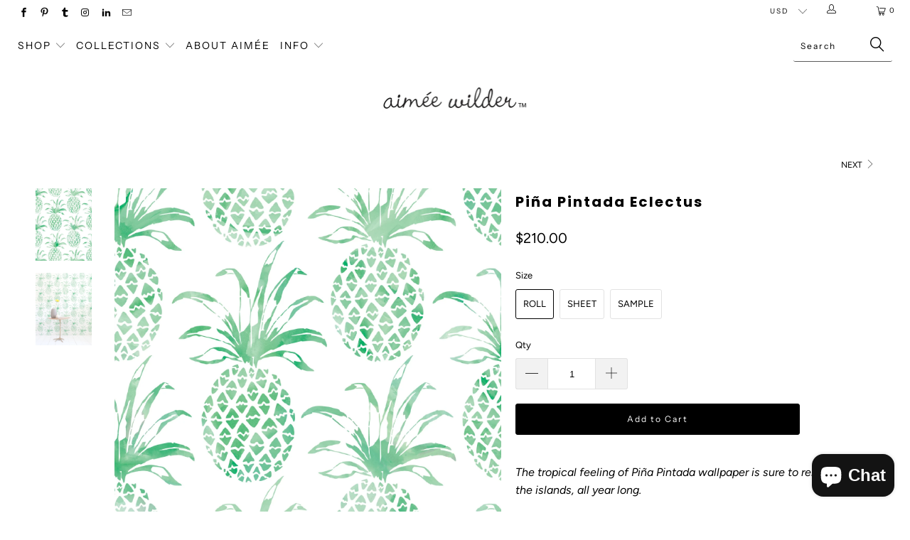

--- FILE ---
content_type: text/html; charset=utf-8
request_url: https://aimeewilder.com/collections/pina-pintada-wallpaper/products/pina-pintada-eclectus
body_size: 25001
content:


 <!DOCTYPE html>
<!--[if lt IE 7 ]><html class="ie ie6" lang="en"> <![endif]-->
<!--[if IE 7 ]><html class="ie ie7" lang="en"> <![endif]-->
<!--[if IE 8 ]><html class="ie ie8" lang="en"> <![endif]-->
<!--[if IE 9 ]><html class="ie ie9" lang="en"> <![endif]-->
<!--[if (gte IE 10)|!(IE)]><!--><html lang="en"> <!--<![endif]--> <head> <meta charset="utf-8"> <meta http-equiv="cleartype" content="on"> <meta name="robots" content="index,follow"> <!-- Custom Fonts --> <!-- Stylesheets for Turbo 3.2.0 --> <link href="//aimeewilder.com/cdn/shop/t/28/assets/styles.scss.css?v=172298969761632375611762897194" rel="stylesheet" type="text/css" media="all" /> <script>
      /*! lazysizes - v3.0.0 */
      !function(a,b){var c=b(a,a.document);a.lazySizes=c,"object"==typeof module&&module.exports&&(module.exports=c)}(window,function(a,b){"use strict";if(b.getElementsByClassName){var c,d=b.documentElement,e=a.Date,f=a.HTMLPictureElement,g="addEventListener",h="getAttribute",i=a[g],j=a.setTimeout,k=a.requestAnimationFrame||j,l=a.requestIdleCallback,m=/^picture$/i,n=["load","error","lazyincluded","_lazyloaded"],o={},p=Array.prototype.forEach,q=function(a,b){return o[b]||(o[b]=new RegExp("(\\s|^)"+b+"(\\s|$)")),o[b].test(a[h]("class")||"")&&o[b]},r=function(a,b){q(a,b)||a.setAttribute("class",(a[h]("class")||"").trim()+" "+b)},s=function(a,b){var c;(c=q(a,b))&&a.setAttribute("class",(a[h]("class")||"").replace(c," "))},t=function(a,b,c){var d=c?g:"removeEventListener";c&&t(a,b),n.forEach(function(c){a[d](c,b)})},u=function(a,c,d,e,f){var g=b.createEvent("CustomEvent");return g.initCustomEvent(c,!e,!f,d||{}),a.dispatchEvent(g),g},v=function(b,d){var e;!f&&(e=a.picturefill||c.pf)?e({reevaluate:!0,elements:[b]}):d&&d.src&&(b.src=d.src)},w=function(a,b){return(getComputedStyle(a,null)||{})[b]},x=function(a,b,d){for(d=d||a.offsetWidth;d<c.minSize&&b&&!a._lazysizesWidth;)d=b.offsetWidth,b=b.parentNode;return d},y=function(){var a,c,d=[],e=[],f=d,g=function(){var b=f;for(f=d.length?e:d,a=!0,c=!1;b.length;)b.shift()();a=!1},h=function(d,e){a&&!e?d.apply(this,arguments):(f.push(d),c||(c=!0,(b.hidden?j:k)(g)))};return h._lsFlush=g,h}(),z=function(a,b){return b?function(){y(a)}:function(){var b=this,c=arguments;y(function(){a.apply(b,c)})}},A=function(a){var b,c=0,d=125,f=666,g=f,h=function(){b=!1,c=e.now(),a()},i=l?function(){l(h,{timeout:g}),g!==f&&(g=f)}:z(function(){j(h)},!0);return function(a){var f;(a=a===!0)&&(g=44),b||(b=!0,f=d-(e.now()-c),0>f&&(f=0),a||9>f&&l?i():j(i,f))}},B=function(a){var b,c,d=99,f=function(){b=null,a()},g=function(){var a=e.now()-c;d>a?j(g,d-a):(l||f)(f)};return function(){c=e.now(),b||(b=j(g,d))}},C=function(){var f,k,l,n,o,x,C,E,F,G,H,I,J,K,L,M=/^img$/i,N=/^iframe$/i,O="onscroll"in a&&!/glebot/.test(navigator.userAgent),P=0,Q=0,R=0,S=-1,T=function(a){R--,a&&a.target&&t(a.target,T),(!a||0>R||!a.target)&&(R=0)},U=function(a,c){var e,f=a,g="hidden"==w(b.body,"visibility")||"hidden"!=w(a,"visibility");for(F-=c,I+=c,G-=c,H+=c;g&&(f=f.offsetParent)&&f!=b.body&&f!=d;)g=(w(f,"opacity")||1)>0,g&&"visible"!=w(f,"overflow")&&(e=f.getBoundingClientRect(),g=H>e.left&&G<e.right&&I>e.top-1&&F<e.bottom+1);return g},V=function(){var a,e,g,i,j,m,n,p,q;if((o=c.loadMode)&&8>R&&(a=f.length)){e=0,S++,null==K&&("expand"in c||(c.expand=d.clientHeight>500&&d.clientWidth>500?500:370),J=c.expand,K=J*c.expFactor),K>Q&&1>R&&S>2&&o>2&&!b.hidden?(Q=K,S=0):Q=o>1&&S>1&&6>R?J:P;for(;a>e;e++)if(f[e]&&!f[e]._lazyRace)if(O)if((p=f[e][h]("data-expand"))&&(m=1*p)||(m=Q),q!==m&&(C=innerWidth+m*L,E=innerHeight+m,n=-1*m,q=m),g=f[e].getBoundingClientRect(),(I=g.bottom)>=n&&(F=g.top)<=E&&(H=g.right)>=n*L&&(G=g.left)<=C&&(I||H||G||F)&&(l&&3>R&&!p&&(3>o||4>S)||U(f[e],m))){if(ba(f[e]),j=!0,R>9)break}else!j&&l&&!i&&4>R&&4>S&&o>2&&(k[0]||c.preloadAfterLoad)&&(k[0]||!p&&(I||H||G||F||"auto"!=f[e][h](c.sizesAttr)))&&(i=k[0]||f[e]);else ba(f[e]);i&&!j&&ba(i)}},W=A(V),X=function(a){r(a.target,c.loadedClass),s(a.target,c.loadingClass),t(a.target,Z)},Y=z(X),Z=function(a){Y({target:a.target})},$=function(a,b){try{a.contentWindow.location.replace(b)}catch(c){a.src=b}},_=function(a){var b,d,e=a[h](c.srcsetAttr);(b=c.customMedia[a[h]("data-media")||a[h]("media")])&&a.setAttribute("media",b),e&&a.setAttribute("srcset",e),b&&(d=a.parentNode,d.insertBefore(a.cloneNode(),a),d.removeChild(a))},aa=z(function(a,b,d,e,f){var g,i,k,l,o,q;(o=u(a,"lazybeforeunveil",b)).defaultPrevented||(e&&(d?r(a,c.autosizesClass):a.setAttribute("sizes",e)),i=a[h](c.srcsetAttr),g=a[h](c.srcAttr),f&&(k=a.parentNode,l=k&&m.test(k.nodeName||"")),q=b.firesLoad||"src"in a&&(i||g||l),o={target:a},q&&(t(a,T,!0),clearTimeout(n),n=j(T,2500),r(a,c.loadingClass),t(a,Z,!0)),l&&p.call(k.getElementsByTagName("source"),_),i?a.setAttribute("srcset",i):g&&!l&&(N.test(a.nodeName)?$(a,g):a.src=g),(i||l)&&v(a,{src:g})),a._lazyRace&&delete a._lazyRace,s(a,c.lazyClass),y(function(){(!q||a.complete&&a.naturalWidth>1)&&(q?T(o):R--,X(o))},!0)}),ba=function(a){var b,d=M.test(a.nodeName),e=d&&(a[h](c.sizesAttr)||a[h]("sizes")),f="auto"==e;(!f&&l||!d||!a.src&&!a.srcset||a.complete||q(a,c.errorClass))&&(b=u(a,"lazyunveilread").detail,f&&D.updateElem(a,!0,a.offsetWidth),a._lazyRace=!0,R++,aa(a,b,f,e,d))},ca=function(){if(!l){if(e.now()-x<999)return void j(ca,999);var a=B(function(){c.loadMode=3,W()});l=!0,c.loadMode=3,W(),i("scroll",function(){3==c.loadMode&&(c.loadMode=2),a()},!0)}};return{_:function(){x=e.now(),f=b.getElementsByClassName(c.lazyClass),k=b.getElementsByClassName(c.lazyClass+" "+c.preloadClass),L=c.hFac,i("scroll",W,!0),i("resize",W,!0),a.MutationObserver?new MutationObserver(W).observe(d,{childList:!0,subtree:!0,attributes:!0}):(d[g]("DOMNodeInserted",W,!0),d[g]("DOMAttrModified",W,!0),setInterval(W,999)),i("hashchange",W,!0),["focus","mouseover","click","load","transitionend","animationend","webkitAnimationEnd"].forEach(function(a){b[g](a,W,!0)}),/d$|^c/.test(b.readyState)?ca():(i("load",ca),b[g]("DOMContentLoaded",W),j(ca,2e4)),f.length?(V(),y._lsFlush()):W()},checkElems:W,unveil:ba}}(),D=function(){var a,d=z(function(a,b,c,d){var e,f,g;if(a._lazysizesWidth=d,d+="px",a.setAttribute("sizes",d),m.test(b.nodeName||""))for(e=b.getElementsByTagName("source"),f=0,g=e.length;g>f;f++)e[f].setAttribute("sizes",d);c.detail.dataAttr||v(a,c.detail)}),e=function(a,b,c){var e,f=a.parentNode;f&&(c=x(a,f,c),e=u(a,"lazybeforesizes",{width:c,dataAttr:!!b}),e.defaultPrevented||(c=e.detail.width,c&&c!==a._lazysizesWidth&&d(a,f,e,c)))},f=function(){var b,c=a.length;if(c)for(b=0;c>b;b++)e(a[b])},g=B(f);return{_:function(){a=b.getElementsByClassName(c.autosizesClass),i("resize",g)},checkElems:g,updateElem:e}}(),E=function(){E.i||(E.i=!0,D._(),C._())};return function(){var b,d={lazyClass:"lazyload",loadedClass:"lazyloaded",loadingClass:"lazyloading",preloadClass:"lazypreload",errorClass:"lazyerror",autosizesClass:"lazyautosizes",srcAttr:"data-src",srcsetAttr:"data-srcset",sizesAttr:"data-sizes",minSize:40,customMedia:{},init:!0,expFactor:1.5,hFac:.8,loadMode:2};c=a.lazySizesConfig||a.lazysizesConfig||{};for(b in d)b in c||(c[b]=d[b]);a.lazySizesConfig=c,j(function(){c.init&&E()})}(),{cfg:c,autoSizer:D,loader:C,init:E,uP:v,aC:r,rC:s,hC:q,fire:u,gW:x,rAF:y}}});</script> <title>Piña Pintada Designer Wallpaper by Aimée Wilder. Made in the USA.</title> <meta name="description" content="This fantasy jungle pattern is screen-printed by hand on clay-coated, FSC-certified paper. Also available on contract vinyl &amp; Terralon. Ships worldwide." />
    

    

<meta name="author" content="Aimée Wilder">
<meta property="og:url" content="https://aimeewilder.com/products/pina-pintada-eclectus">
<meta property="og:site_name" content="Aimée Wilder"> <meta property="og:type" content="product"> <meta property="og:title" content="Piña Pintada Eclectus"> <meta property="og:image" content="https://aimeewilder.com/cdn/shop/products/pina-pintada_eclectus_600x.jpg?v=1578068397"> <meta property="og:image:secure_url" content="https://aimeewilder.com/cdn/shop/products/pina-pintada_eclectus_600x.jpg?v=1578068397"> <meta property="og:image" content="https://aimeewilder.com/cdn/shop/products/pina-pintada_eclectus_2686a2bd-c362-4c4c-af62-e13aa04b6cac_600x.jpg?v=1578068414"> <meta property="og:image:secure_url" content="https://aimeewilder.com/cdn/shop/products/pina-pintada_eclectus_2686a2bd-c362-4c4c-af62-e13aa04b6cac_600x.jpg?v=1578068414"> <meta property="og:price:amount" content="8.00"> <meta property="og:price:currency" content="USD"> <meta property="og:description" content="This fantasy jungle pattern is screen-printed by hand on clay-coated, FSC-certified paper. Also available on contract vinyl &amp; Terralon. Ships worldwide.">




<meta name="twitter:card" content="summary"> <meta name="twitter:title" content="Piña Pintada Eclectus"> <meta name="twitter:description" content="
The tropical feeling of Piña Pintada wallpaper is sure to remind you of the islands, all year long.
Clawfoot table provided by Organic Modernism Brooklyn."> <meta name="twitter:image" content="https://aimeewilder.com/cdn/shop/products/pina-pintada_eclectus_240x.jpg?v=1578068397"> <meta name="twitter:image:width" content="240"> <meta name="twitter:image:height" content="240"> <link rel="next" href="/collections/pina-pintada-wallpaper/products/pina-pintada-gull"> <!-- Mobile Specific Metas --> <meta name="HandheldFriendly" content="True"> <meta name="MobileOptimized" content="320"> <meta name="viewport" content="width=device-width,initial-scale=1"> <meta name="theme-color" content="#ffffff"> <link rel="shortcut icon" type="image/x-icon" href="//aimeewilder.com/cdn/shop/files/broken_hearted_girlbot_5aa88b72-39b2-438d-be5d-2f01328e6ef9_32x32.png?v=1613625718"> <link rel="canonical" href="https://aimeewilder.com/products/pina-pintada-eclectus" /> <script>window.performance && window.performance.mark && window.performance.mark('shopify.content_for_header.start');</script><meta name="google-site-verification" content="dkzLurl33nrzN7kAcPWSmK_Ga29rLcOpxWjFicJUxDo">
<meta name="facebook-domain-verification" content="r4kq20m7o64c45qssmh5l8jv7fk6sy">
<meta name="facebook-domain-verification" content="82oxkykqjhxgj0dtkycrhtlhy9aisd">
<meta id="shopify-digital-wallet" name="shopify-digital-wallet" content="/1734032/digital_wallets/dialog">
<meta name="shopify-checkout-api-token" content="5cc81aa0bea5740419d4e9f0bdcffd04">
<link rel="alternate" type="application/json+oembed" href="https://aimeewilder.com/products/pina-pintada-eclectus.oembed">
<script async="async" src="/checkouts/internal/preloads.js?locale=en-US"></script>
<link rel="preconnect" href="https://shop.app" crossorigin="anonymous">
<script async="async" src="https://shop.app/checkouts/internal/preloads.js?locale=en-US&shop_id=1734032" crossorigin="anonymous"></script>
<script id="apple-pay-shop-capabilities" type="application/json">{"shopId":1734032,"countryCode":"US","currencyCode":"USD","merchantCapabilities":["supports3DS"],"merchantId":"gid:\/\/shopify\/Shop\/1734032","merchantName":"Aimée Wilder","requiredBillingContactFields":["postalAddress","email","phone"],"requiredShippingContactFields":["postalAddress","email","phone"],"shippingType":"shipping","supportedNetworks":["visa","masterCard","amex","discover","elo","jcb"],"total":{"type":"pending","label":"Aimée Wilder","amount":"1.00"},"shopifyPaymentsEnabled":true,"supportsSubscriptions":true}</script>
<script id="shopify-features" type="application/json">{"accessToken":"5cc81aa0bea5740419d4e9f0bdcffd04","betas":["rich-media-storefront-analytics"],"domain":"aimeewilder.com","predictiveSearch":true,"shopId":1734032,"locale":"en"}</script>
<script>var Shopify = Shopify || {};
Shopify.shop = "aimee-wilder.myshopify.com";
Shopify.locale = "en";
Shopify.currency = {"active":"USD","rate":"1.0"};
Shopify.country = "US";
Shopify.theme = {"name":"Turbo - HC - 15 Oct '24","id":137160884385,"schema_name":"Turbo","schema_version":"3.2.0","theme_store_id":null,"role":"main"};
Shopify.theme.handle = "null";
Shopify.theme.style = {"id":null,"handle":null};
Shopify.cdnHost = "aimeewilder.com/cdn";
Shopify.routes = Shopify.routes || {};
Shopify.routes.root = "/";</script>
<script type="module">!function(o){(o.Shopify=o.Shopify||{}).modules=!0}(window);</script>
<script>!function(o){function n(){var o=[];function n(){o.push(Array.prototype.slice.apply(arguments))}return n.q=o,n}var t=o.Shopify=o.Shopify||{};t.loadFeatures=n(),t.autoloadFeatures=n()}(window);</script>
<script>
  window.ShopifyPay = window.ShopifyPay || {};
  window.ShopifyPay.apiHost = "shop.app\/pay";
  window.ShopifyPay.redirectState = null;
</script>
<script id="shop-js-analytics" type="application/json">{"pageType":"product"}</script>
<script defer="defer" async type="module" src="//aimeewilder.com/cdn/shopifycloud/shop-js/modules/v2/client.init-shop-cart-sync_BT-GjEfc.en.esm.js"></script>
<script defer="defer" async type="module" src="//aimeewilder.com/cdn/shopifycloud/shop-js/modules/v2/chunk.common_D58fp_Oc.esm.js"></script>
<script defer="defer" async type="module" src="//aimeewilder.com/cdn/shopifycloud/shop-js/modules/v2/chunk.modal_xMitdFEc.esm.js"></script>
<script type="module">
  await import("//aimeewilder.com/cdn/shopifycloud/shop-js/modules/v2/client.init-shop-cart-sync_BT-GjEfc.en.esm.js");
await import("//aimeewilder.com/cdn/shopifycloud/shop-js/modules/v2/chunk.common_D58fp_Oc.esm.js");
await import("//aimeewilder.com/cdn/shopifycloud/shop-js/modules/v2/chunk.modal_xMitdFEc.esm.js");

  window.Shopify.SignInWithShop?.initShopCartSync?.({"fedCMEnabled":true,"windoidEnabled":true});

</script>
<script>
  window.Shopify = window.Shopify || {};
  if (!window.Shopify.featureAssets) window.Shopify.featureAssets = {};
  window.Shopify.featureAssets['shop-js'] = {"shop-cart-sync":["modules/v2/client.shop-cart-sync_DZOKe7Ll.en.esm.js","modules/v2/chunk.common_D58fp_Oc.esm.js","modules/v2/chunk.modal_xMitdFEc.esm.js"],"init-fed-cm":["modules/v2/client.init-fed-cm_B6oLuCjv.en.esm.js","modules/v2/chunk.common_D58fp_Oc.esm.js","modules/v2/chunk.modal_xMitdFEc.esm.js"],"shop-cash-offers":["modules/v2/client.shop-cash-offers_D2sdYoxE.en.esm.js","modules/v2/chunk.common_D58fp_Oc.esm.js","modules/v2/chunk.modal_xMitdFEc.esm.js"],"shop-login-button":["modules/v2/client.shop-login-button_QeVjl5Y3.en.esm.js","modules/v2/chunk.common_D58fp_Oc.esm.js","modules/v2/chunk.modal_xMitdFEc.esm.js"],"pay-button":["modules/v2/client.pay-button_DXTOsIq6.en.esm.js","modules/v2/chunk.common_D58fp_Oc.esm.js","modules/v2/chunk.modal_xMitdFEc.esm.js"],"shop-button":["modules/v2/client.shop-button_DQZHx9pm.en.esm.js","modules/v2/chunk.common_D58fp_Oc.esm.js","modules/v2/chunk.modal_xMitdFEc.esm.js"],"avatar":["modules/v2/client.avatar_BTnouDA3.en.esm.js"],"init-windoid":["modules/v2/client.init-windoid_CR1B-cfM.en.esm.js","modules/v2/chunk.common_D58fp_Oc.esm.js","modules/v2/chunk.modal_xMitdFEc.esm.js"],"init-shop-for-new-customer-accounts":["modules/v2/client.init-shop-for-new-customer-accounts_C_vY_xzh.en.esm.js","modules/v2/client.shop-login-button_QeVjl5Y3.en.esm.js","modules/v2/chunk.common_D58fp_Oc.esm.js","modules/v2/chunk.modal_xMitdFEc.esm.js"],"init-shop-email-lookup-coordinator":["modules/v2/client.init-shop-email-lookup-coordinator_BI7n9ZSv.en.esm.js","modules/v2/chunk.common_D58fp_Oc.esm.js","modules/v2/chunk.modal_xMitdFEc.esm.js"],"init-shop-cart-sync":["modules/v2/client.init-shop-cart-sync_BT-GjEfc.en.esm.js","modules/v2/chunk.common_D58fp_Oc.esm.js","modules/v2/chunk.modal_xMitdFEc.esm.js"],"shop-toast-manager":["modules/v2/client.shop-toast-manager_DiYdP3xc.en.esm.js","modules/v2/chunk.common_D58fp_Oc.esm.js","modules/v2/chunk.modal_xMitdFEc.esm.js"],"init-customer-accounts":["modules/v2/client.init-customer-accounts_D9ZNqS-Q.en.esm.js","modules/v2/client.shop-login-button_QeVjl5Y3.en.esm.js","modules/v2/chunk.common_D58fp_Oc.esm.js","modules/v2/chunk.modal_xMitdFEc.esm.js"],"init-customer-accounts-sign-up":["modules/v2/client.init-customer-accounts-sign-up_iGw4briv.en.esm.js","modules/v2/client.shop-login-button_QeVjl5Y3.en.esm.js","modules/v2/chunk.common_D58fp_Oc.esm.js","modules/v2/chunk.modal_xMitdFEc.esm.js"],"shop-follow-button":["modules/v2/client.shop-follow-button_CqMgW2wH.en.esm.js","modules/v2/chunk.common_D58fp_Oc.esm.js","modules/v2/chunk.modal_xMitdFEc.esm.js"],"checkout-modal":["modules/v2/client.checkout-modal_xHeaAweL.en.esm.js","modules/v2/chunk.common_D58fp_Oc.esm.js","modules/v2/chunk.modal_xMitdFEc.esm.js"],"shop-login":["modules/v2/client.shop-login_D91U-Q7h.en.esm.js","modules/v2/chunk.common_D58fp_Oc.esm.js","modules/v2/chunk.modal_xMitdFEc.esm.js"],"lead-capture":["modules/v2/client.lead-capture_BJmE1dJe.en.esm.js","modules/v2/chunk.common_D58fp_Oc.esm.js","modules/v2/chunk.modal_xMitdFEc.esm.js"],"payment-terms":["modules/v2/client.payment-terms_Ci9AEqFq.en.esm.js","modules/v2/chunk.common_D58fp_Oc.esm.js","modules/v2/chunk.modal_xMitdFEc.esm.js"]};
</script>
<script>(function() {
  var isLoaded = false;
  function asyncLoad() {
    if (isLoaded) return;
    isLoaded = true;
    var urls = ["https:\/\/cdn.routeapp.io\/route-widget-shopify\/v2\/route-widget-shopify-stable-v2.min.js?shop=aimee-wilder.myshopify.com","https:\/\/storage.nfcube.com\/instafeed-9298eaa99e8f64d9311c50a8a61c3f6b.js?shop=aimee-wilder.myshopify.com"];
    for (var i = 0; i <urls.length; i++) {
      var s = document.createElement('script');
      s.type = 'text/javascript';
      s.async = true;
      s.src = urls[i];
      var x = document.getElementsByTagName('script')[0];
      x.parentNode.insertBefore(s, x);
    }
  };
  if(window.attachEvent) {
    window.attachEvent('onload', asyncLoad);
  } else {
    window.addEventListener('load', asyncLoad, false);
  }
})();</script>
<script id="__st">var __st={"a":1734032,"offset":-18000,"reqid":"dac9e67a-f919-4e3b-9ca8-ec688c05b4fe-1769426759","pageurl":"aimeewilder.com\/collections\/pina-pintada-wallpaper\/products\/pina-pintada-eclectus","u":"f29d83dce101","p":"product","rtyp":"product","rid":1810538725418};</script>
<script>window.ShopifyPaypalV4VisibilityTracking = true;</script>
<script id="captcha-bootstrap">!function(){'use strict';const t='contact',e='account',n='new_comment',o=[[t,t],['blogs',n],['comments',n],[t,'customer']],c=[[e,'customer_login'],[e,'guest_login'],[e,'recover_customer_password'],[e,'create_customer']],r=t=>t.map((([t,e])=>`form[action*='/${t}']:not([data-nocaptcha='true']) input[name='form_type'][value='${e}']`)).join(','),a=t=>()=>t?[...document.querySelectorAll(t)].map((t=>t.form)):[];function s(){const t=[...o],e=r(t);return a(e)}const i='password',u='form_key',d=['recaptcha-v3-token','g-recaptcha-response','h-captcha-response',i],f=()=>{try{return window.sessionStorage}catch{return}},m='__shopify_v',_=t=>t.elements[u];function p(t,e,n=!1){try{const o=window.sessionStorage,c=JSON.parse(o.getItem(e)),{data:r}=function(t){const{data:e,action:n}=t;return t[m]||n?{data:e,action:n}:{data:t,action:n}}(c);for(const[e,n]of Object.entries(r))t.elements[e]&&(t.elements[e].value=n);n&&o.removeItem(e)}catch(o){console.error('form repopulation failed',{error:o})}}const l='form_type',E='cptcha';function T(t){t.dataset[E]=!0}const w=window,h=w.document,L='Shopify',v='ce_forms',y='captcha';let A=!1;((t,e)=>{const n=(g='f06e6c50-85a8-45c8-87d0-21a2b65856fe',I='https://cdn.shopify.com/shopifycloud/storefront-forms-hcaptcha/ce_storefront_forms_captcha_hcaptcha.v1.5.2.iife.js',D={infoText:'Protected by hCaptcha',privacyText:'Privacy',termsText:'Terms'},(t,e,n)=>{const o=w[L][v],c=o.bindForm;if(c)return c(t,g,e,D).then(n);var r;o.q.push([[t,g,e,D],n]),r=I,A||(h.body.append(Object.assign(h.createElement('script'),{id:'captcha-provider',async:!0,src:r})),A=!0)});var g,I,D;w[L]=w[L]||{},w[L][v]=w[L][v]||{},w[L][v].q=[],w[L][y]=w[L][y]||{},w[L][y].protect=function(t,e){n(t,void 0,e),T(t)},Object.freeze(w[L][y]),function(t,e,n,w,h,L){const[v,y,A,g]=function(t,e,n){const i=e?o:[],u=t?c:[],d=[...i,...u],f=r(d),m=r(i),_=r(d.filter((([t,e])=>n.includes(e))));return[a(f),a(m),a(_),s()]}(w,h,L),I=t=>{const e=t.target;return e instanceof HTMLFormElement?e:e&&e.form},D=t=>v().includes(t);t.addEventListener('submit',(t=>{const e=I(t);if(!e)return;const n=D(e)&&!e.dataset.hcaptchaBound&&!e.dataset.recaptchaBound,o=_(e),c=g().includes(e)&&(!o||!o.value);(n||c)&&t.preventDefault(),c&&!n&&(function(t){try{if(!f())return;!function(t){const e=f();if(!e)return;const n=_(t);if(!n)return;const o=n.value;o&&e.removeItem(o)}(t);const e=Array.from(Array(32),(()=>Math.random().toString(36)[2])).join('');!function(t,e){_(t)||t.append(Object.assign(document.createElement('input'),{type:'hidden',name:u})),t.elements[u].value=e}(t,e),function(t,e){const n=f();if(!n)return;const o=[...t.querySelectorAll(`input[type='${i}']`)].map((({name:t})=>t)),c=[...d,...o],r={};for(const[a,s]of new FormData(t).entries())c.includes(a)||(r[a]=s);n.setItem(e,JSON.stringify({[m]:1,action:t.action,data:r}))}(t,e)}catch(e){console.error('failed to persist form',e)}}(e),e.submit())}));const S=(t,e)=>{t&&!t.dataset[E]&&(n(t,e.some((e=>e===t))),T(t))};for(const o of['focusin','change'])t.addEventListener(o,(t=>{const e=I(t);D(e)&&S(e,y())}));const B=e.get('form_key'),M=e.get(l),P=B&&M;t.addEventListener('DOMContentLoaded',(()=>{const t=y();if(P)for(const e of t)e.elements[l].value===M&&p(e,B);[...new Set([...A(),...v().filter((t=>'true'===t.dataset.shopifyCaptcha))])].forEach((e=>S(e,t)))}))}(h,new URLSearchParams(w.location.search),n,t,e,['guest_login'])})(!0,!0)}();</script>
<script integrity="sha256-4kQ18oKyAcykRKYeNunJcIwy7WH5gtpwJnB7kiuLZ1E=" data-source-attribution="shopify.loadfeatures" defer="defer" src="//aimeewilder.com/cdn/shopifycloud/storefront/assets/storefront/load_feature-a0a9edcb.js" crossorigin="anonymous"></script>
<script crossorigin="anonymous" defer="defer" src="//aimeewilder.com/cdn/shopifycloud/storefront/assets/shopify_pay/storefront-65b4c6d7.js?v=20250812"></script>
<script data-source-attribution="shopify.dynamic_checkout.dynamic.init">var Shopify=Shopify||{};Shopify.PaymentButton=Shopify.PaymentButton||{isStorefrontPortableWallets:!0,init:function(){window.Shopify.PaymentButton.init=function(){};var t=document.createElement("script");t.src="https://aimeewilder.com/cdn/shopifycloud/portable-wallets/latest/portable-wallets.en.js",t.type="module",document.head.appendChild(t)}};
</script>
<script data-source-attribution="shopify.dynamic_checkout.buyer_consent">
  function portableWalletsHideBuyerConsent(e){var t=document.getElementById("shopify-buyer-consent"),n=document.getElementById("shopify-subscription-policy-button");t&&n&&(t.classList.add("hidden"),t.setAttribute("aria-hidden","true"),n.removeEventListener("click",e))}function portableWalletsShowBuyerConsent(e){var t=document.getElementById("shopify-buyer-consent"),n=document.getElementById("shopify-subscription-policy-button");t&&n&&(t.classList.remove("hidden"),t.removeAttribute("aria-hidden"),n.addEventListener("click",e))}window.Shopify?.PaymentButton&&(window.Shopify.PaymentButton.hideBuyerConsent=portableWalletsHideBuyerConsent,window.Shopify.PaymentButton.showBuyerConsent=portableWalletsShowBuyerConsent);
</script>
<script data-source-attribution="shopify.dynamic_checkout.cart.bootstrap">document.addEventListener("DOMContentLoaded",(function(){function t(){return document.querySelector("shopify-accelerated-checkout-cart, shopify-accelerated-checkout")}if(t())Shopify.PaymentButton.init();else{new MutationObserver((function(e,n){t()&&(Shopify.PaymentButton.init(),n.disconnect())})).observe(document.body,{childList:!0,subtree:!0})}}));
</script>
<link id="shopify-accelerated-checkout-styles" rel="stylesheet" media="screen" href="https://aimeewilder.com/cdn/shopifycloud/portable-wallets/latest/accelerated-checkout-backwards-compat.css" crossorigin="anonymous">
<style id="shopify-accelerated-checkout-cart">
        #shopify-buyer-consent {
  margin-top: 1em;
  display: inline-block;
  width: 100%;
}

#shopify-buyer-consent.hidden {
  display: none;
}

#shopify-subscription-policy-button {
  background: none;
  border: none;
  padding: 0;
  text-decoration: underline;
  font-size: inherit;
  cursor: pointer;
}

#shopify-subscription-policy-button::before {
  box-shadow: none;
}

      </style>

<script>window.performance && window.performance.mark && window.performance.mark('shopify.content_for_header.end');</script>

<!-- GSSTART Infinite Scroll code start. Do not change --> <script type="text/javascript" src="https://gravity-apps.com/shopify/js/shopify/infinitescroll2623.js?v=gs68efa93723358d437360da00fb7f736a"></script> <!-- nfinite Scroll code end. Do not change GSEND --><meta name="p:domain_verify" content="cd9153ee318d2c561bc9ac423a32a95d"/> <script async defer data-pin-hover="true" data-pin-tall="true" data-pin-round="true" data-pin-save="false" src="//assets.pinterest.com/js/pinit.js"></script><script src="https://cdn.shopify.com/extensions/e8878072-2f6b-4e89-8082-94b04320908d/inbox-1254/assets/inbox-chat-loader.js" type="text/javascript" defer="defer"></script>
<link href="https://monorail-edge.shopifysvc.com" rel="dns-prefetch">
<script>(function(){if ("sendBeacon" in navigator && "performance" in window) {try {var session_token_from_headers = performance.getEntriesByType('navigation')[0].serverTiming.find(x => x.name == '_s').description;} catch {var session_token_from_headers = undefined;}var session_cookie_matches = document.cookie.match(/_shopify_s=([^;]*)/);var session_token_from_cookie = session_cookie_matches && session_cookie_matches.length === 2 ? session_cookie_matches[1] : "";var session_token = session_token_from_headers || session_token_from_cookie || "";function handle_abandonment_event(e) {var entries = performance.getEntries().filter(function(entry) {return /monorail-edge.shopifysvc.com/.test(entry.name);});if (!window.abandonment_tracked && entries.length === 0) {window.abandonment_tracked = true;var currentMs = Date.now();var navigation_start = performance.timing.navigationStart;var payload = {shop_id: 1734032,url: window.location.href,navigation_start,duration: currentMs - navigation_start,session_token,page_type: "product"};window.navigator.sendBeacon("https://monorail-edge.shopifysvc.com/v1/produce", JSON.stringify({schema_id: "online_store_buyer_site_abandonment/1.1",payload: payload,metadata: {event_created_at_ms: currentMs,event_sent_at_ms: currentMs}}));}}window.addEventListener('pagehide', handle_abandonment_event);}}());</script>
<script id="web-pixels-manager-setup">(function e(e,d,r,n,o){if(void 0===o&&(o={}),!Boolean(null===(a=null===(i=window.Shopify)||void 0===i?void 0:i.analytics)||void 0===a?void 0:a.replayQueue)){var i,a;window.Shopify=window.Shopify||{};var t=window.Shopify;t.analytics=t.analytics||{};var s=t.analytics;s.replayQueue=[],s.publish=function(e,d,r){return s.replayQueue.push([e,d,r]),!0};try{self.performance.mark("wpm:start")}catch(e){}var l=function(){var e={modern:/Edge?\/(1{2}[4-9]|1[2-9]\d|[2-9]\d{2}|\d{4,})\.\d+(\.\d+|)|Firefox\/(1{2}[4-9]|1[2-9]\d|[2-9]\d{2}|\d{4,})\.\d+(\.\d+|)|Chrom(ium|e)\/(9{2}|\d{3,})\.\d+(\.\d+|)|(Maci|X1{2}).+ Version\/(15\.\d+|(1[6-9]|[2-9]\d|\d{3,})\.\d+)([,.]\d+|)( \(\w+\)|)( Mobile\/\w+|) Safari\/|Chrome.+OPR\/(9{2}|\d{3,})\.\d+\.\d+|(CPU[ +]OS|iPhone[ +]OS|CPU[ +]iPhone|CPU IPhone OS|CPU iPad OS)[ +]+(15[._]\d+|(1[6-9]|[2-9]\d|\d{3,})[._]\d+)([._]\d+|)|Android:?[ /-](13[3-9]|1[4-9]\d|[2-9]\d{2}|\d{4,})(\.\d+|)(\.\d+|)|Android.+Firefox\/(13[5-9]|1[4-9]\d|[2-9]\d{2}|\d{4,})\.\d+(\.\d+|)|Android.+Chrom(ium|e)\/(13[3-9]|1[4-9]\d|[2-9]\d{2}|\d{4,})\.\d+(\.\d+|)|SamsungBrowser\/([2-9]\d|\d{3,})\.\d+/,legacy:/Edge?\/(1[6-9]|[2-9]\d|\d{3,})\.\d+(\.\d+|)|Firefox\/(5[4-9]|[6-9]\d|\d{3,})\.\d+(\.\d+|)|Chrom(ium|e)\/(5[1-9]|[6-9]\d|\d{3,})\.\d+(\.\d+|)([\d.]+$|.*Safari\/(?![\d.]+ Edge\/[\d.]+$))|(Maci|X1{2}).+ Version\/(10\.\d+|(1[1-9]|[2-9]\d|\d{3,})\.\d+)([,.]\d+|)( \(\w+\)|)( Mobile\/\w+|) Safari\/|Chrome.+OPR\/(3[89]|[4-9]\d|\d{3,})\.\d+\.\d+|(CPU[ +]OS|iPhone[ +]OS|CPU[ +]iPhone|CPU IPhone OS|CPU iPad OS)[ +]+(10[._]\d+|(1[1-9]|[2-9]\d|\d{3,})[._]\d+)([._]\d+|)|Android:?[ /-](13[3-9]|1[4-9]\d|[2-9]\d{2}|\d{4,})(\.\d+|)(\.\d+|)|Mobile Safari.+OPR\/([89]\d|\d{3,})\.\d+\.\d+|Android.+Firefox\/(13[5-9]|1[4-9]\d|[2-9]\d{2}|\d{4,})\.\d+(\.\d+|)|Android.+Chrom(ium|e)\/(13[3-9]|1[4-9]\d|[2-9]\d{2}|\d{4,})\.\d+(\.\d+|)|Android.+(UC? ?Browser|UCWEB|U3)[ /]?(15\.([5-9]|\d{2,})|(1[6-9]|[2-9]\d|\d{3,})\.\d+)\.\d+|SamsungBrowser\/(5\.\d+|([6-9]|\d{2,})\.\d+)|Android.+MQ{2}Browser\/(14(\.(9|\d{2,})|)|(1[5-9]|[2-9]\d|\d{3,})(\.\d+|))(\.\d+|)|K[Aa][Ii]OS\/(3\.\d+|([4-9]|\d{2,})\.\d+)(\.\d+|)/},d=e.modern,r=e.legacy,n=navigator.userAgent;return n.match(d)?"modern":n.match(r)?"legacy":"unknown"}(),u="modern"===l?"modern":"legacy",c=(null!=n?n:{modern:"",legacy:""})[u],f=function(e){return[e.baseUrl,"/wpm","/b",e.hashVersion,"modern"===e.buildTarget?"m":"l",".js"].join("")}({baseUrl:d,hashVersion:r,buildTarget:u}),m=function(e){var d=e.version,r=e.bundleTarget,n=e.surface,o=e.pageUrl,i=e.monorailEndpoint;return{emit:function(e){var a=e.status,t=e.errorMsg,s=(new Date).getTime(),l=JSON.stringify({metadata:{event_sent_at_ms:s},events:[{schema_id:"web_pixels_manager_load/3.1",payload:{version:d,bundle_target:r,page_url:o,status:a,surface:n,error_msg:t},metadata:{event_created_at_ms:s}}]});if(!i)return console&&console.warn&&console.warn("[Web Pixels Manager] No Monorail endpoint provided, skipping logging."),!1;try{return self.navigator.sendBeacon.bind(self.navigator)(i,l)}catch(e){}var u=new XMLHttpRequest;try{return u.open("POST",i,!0),u.setRequestHeader("Content-Type","text/plain"),u.send(l),!0}catch(e){return console&&console.warn&&console.warn("[Web Pixels Manager] Got an unhandled error while logging to Monorail."),!1}}}}({version:r,bundleTarget:l,surface:e.surface,pageUrl:self.location.href,monorailEndpoint:e.monorailEndpoint});try{o.browserTarget=l,function(e){var d=e.src,r=e.async,n=void 0===r||r,o=e.onload,i=e.onerror,a=e.sri,t=e.scriptDataAttributes,s=void 0===t?{}:t,l=document.createElement("script"),u=document.querySelector("head"),c=document.querySelector("body");if(l.async=n,l.src=d,a&&(l.integrity=a,l.crossOrigin="anonymous"),s)for(var f in s)if(Object.prototype.hasOwnProperty.call(s,f))try{l.dataset[f]=s[f]}catch(e){}if(o&&l.addEventListener("load",o),i&&l.addEventListener("error",i),u)u.appendChild(l);else{if(!c)throw new Error("Did not find a head or body element to append the script");c.appendChild(l)}}({src:f,async:!0,onload:function(){if(!function(){var e,d;return Boolean(null===(d=null===(e=window.Shopify)||void 0===e?void 0:e.analytics)||void 0===d?void 0:d.initialized)}()){var d=window.webPixelsManager.init(e)||void 0;if(d){var r=window.Shopify.analytics;r.replayQueue.forEach((function(e){var r=e[0],n=e[1],o=e[2];d.publishCustomEvent(r,n,o)})),r.replayQueue=[],r.publish=d.publishCustomEvent,r.visitor=d.visitor,r.initialized=!0}}},onerror:function(){return m.emit({status:"failed",errorMsg:"".concat(f," has failed to load")})},sri:function(e){var d=/^sha384-[A-Za-z0-9+/=]+$/;return"string"==typeof e&&d.test(e)}(c)?c:"",scriptDataAttributes:o}),m.emit({status:"loading"})}catch(e){m.emit({status:"failed",errorMsg:(null==e?void 0:e.message)||"Unknown error"})}}})({shopId: 1734032,storefrontBaseUrl: "https://aimeewilder.com",extensionsBaseUrl: "https://extensions.shopifycdn.com/cdn/shopifycloud/web-pixels-manager",monorailEndpoint: "https://monorail-edge.shopifysvc.com/unstable/produce_batch",surface: "storefront-renderer",enabledBetaFlags: ["2dca8a86"],webPixelsConfigList: [{"id":"1725923489","configuration":"{\"pixelCode\":\"D5HBKDJC77U3ED8F0AB0\"}","eventPayloadVersion":"v1","runtimeContext":"STRICT","scriptVersion":"22e92c2ad45662f435e4801458fb78cc","type":"APP","apiClientId":4383523,"privacyPurposes":["ANALYTICS","MARKETING","SALE_OF_DATA"],"dataSharingAdjustments":{"protectedCustomerApprovalScopes":["read_customer_address","read_customer_email","read_customer_name","read_customer_personal_data","read_customer_phone"]}},{"id":"473661601","configuration":"{\"config\":\"{\\\"pixel_id\\\":\\\"AW-976484509\\\",\\\"target_country\\\":\\\"US\\\",\\\"gtag_events\\\":[{\\\"type\\\":\\\"search\\\",\\\"action_label\\\":\\\"AW-976484509\\\/8ZtICIvqu7cBEJ3xz9ED\\\"},{\\\"type\\\":\\\"begin_checkout\\\",\\\"action_label\\\":\\\"AW-976484509\\\/2R66CIjqu7cBEJ3xz9ED\\\"},{\\\"type\\\":\\\"view_item\\\",\\\"action_label\\\":[\\\"AW-976484509\\\/9rrBCILqu7cBEJ3xz9ED\\\",\\\"MC-P5684G82RH\\\"]},{\\\"type\\\":\\\"purchase\\\",\\\"action_label\\\":[\\\"AW-976484509\\\/a-CfCP_pu7cBEJ3xz9ED\\\",\\\"MC-P5684G82RH\\\"]},{\\\"type\\\":\\\"page_view\\\",\\\"action_label\\\":[\\\"AW-976484509\\\/NF0uCPzpu7cBEJ3xz9ED\\\",\\\"MC-P5684G82RH\\\"]},{\\\"type\\\":\\\"add_payment_info\\\",\\\"action_label\\\":\\\"AW-976484509\\\/bAWVCI7qu7cBEJ3xz9ED\\\"},{\\\"type\\\":\\\"add_to_cart\\\",\\\"action_label\\\":\\\"AW-976484509\\\/AkgNCIXqu7cBEJ3xz9ED\\\"}],\\\"enable_monitoring_mode\\\":false}\"}","eventPayloadVersion":"v1","runtimeContext":"OPEN","scriptVersion":"b2a88bafab3e21179ed38636efcd8a93","type":"APP","apiClientId":1780363,"privacyPurposes":[],"dataSharingAdjustments":{"protectedCustomerApprovalScopes":["read_customer_address","read_customer_email","read_customer_name","read_customer_personal_data","read_customer_phone"]}},{"id":"297500833","configuration":"{\"pixel_id\":\"149529576853119\",\"pixel_type\":\"facebook_pixel\",\"metaapp_system_user_token\":\"-\"}","eventPayloadVersion":"v1","runtimeContext":"OPEN","scriptVersion":"ca16bc87fe92b6042fbaa3acc2fbdaa6","type":"APP","apiClientId":2329312,"privacyPurposes":["ANALYTICS","MARKETING","SALE_OF_DATA"],"dataSharingAdjustments":{"protectedCustomerApprovalScopes":["read_customer_address","read_customer_email","read_customer_name","read_customer_personal_data","read_customer_phone"]}},{"id":"58556577","configuration":"{\"tagID\":\"2613589531344\"}","eventPayloadVersion":"v1","runtimeContext":"STRICT","scriptVersion":"18031546ee651571ed29edbe71a3550b","type":"APP","apiClientId":3009811,"privacyPurposes":["ANALYTICS","MARKETING","SALE_OF_DATA"],"dataSharingAdjustments":{"protectedCustomerApprovalScopes":["read_customer_address","read_customer_email","read_customer_name","read_customer_personal_data","read_customer_phone"]}},{"id":"53346465","eventPayloadVersion":"v1","runtimeContext":"LAX","scriptVersion":"1","type":"CUSTOM","privacyPurposes":["MARKETING"],"name":"Meta pixel (migrated)"},{"id":"104792225","eventPayloadVersion":"v1","runtimeContext":"LAX","scriptVersion":"1","type":"CUSTOM","privacyPurposes":["ANALYTICS"],"name":"Google Analytics tag (migrated)"},{"id":"shopify-app-pixel","configuration":"{}","eventPayloadVersion":"v1","runtimeContext":"STRICT","scriptVersion":"0450","apiClientId":"shopify-pixel","type":"APP","privacyPurposes":["ANALYTICS","MARKETING"]},{"id":"shopify-custom-pixel","eventPayloadVersion":"v1","runtimeContext":"LAX","scriptVersion":"0450","apiClientId":"shopify-pixel","type":"CUSTOM","privacyPurposes":["ANALYTICS","MARKETING"]}],isMerchantRequest: false,initData: {"shop":{"name":"Aimée Wilder","paymentSettings":{"currencyCode":"USD"},"myshopifyDomain":"aimee-wilder.myshopify.com","countryCode":"US","storefrontUrl":"https:\/\/aimeewilder.com"},"customer":null,"cart":null,"checkout":null,"productVariants":[{"price":{"amount":210.0,"currencyCode":"USD"},"product":{"title":"Piña Pintada Eclectus","vendor":"Aimee Wilder","id":"1810538725418","untranslatedTitle":"Piña Pintada Eclectus","url":"\/products\/pina-pintada-eclectus","type":"Wallpaper"},"id":"14324675248170","image":{"src":"\/\/aimeewilder.com\/cdn\/shop\/products\/pina-pintada_eclectus.jpg?v=1578068397"},"sku":"WPPER","title":"Roll","untranslatedTitle":"Roll"},{"price":{"amount":60.0,"currencyCode":"USD"},"product":{"title":"Piña Pintada Eclectus","vendor":"Aimee Wilder","id":"1810538725418","untranslatedTitle":"Piña Pintada Eclectus","url":"\/products\/pina-pintada-eclectus","type":"Wallpaper"},"id":"14444731334698","image":{"src":"\/\/aimeewilder.com\/cdn\/shop\/products\/pina-pintada_eclectus.jpg?v=1578068397"},"sku":"WPPER","title":"Sheet","untranslatedTitle":"Sheet"},{"price":{"amount":8.0,"currencyCode":"USD"},"product":{"title":"Piña Pintada Eclectus","vendor":"Aimee Wilder","id":"1810538725418","untranslatedTitle":"Piña Pintada Eclectus","url":"\/products\/pina-pintada-eclectus","type":"Wallpaper"},"id":"14324675280938","image":{"src":"\/\/aimeewilder.com\/cdn\/shop\/products\/pina-pintada_eclectus.jpg?v=1578068397"},"sku":"WPPES","title":"Sample","untranslatedTitle":"Sample"}],"purchasingCompany":null},},"https://aimeewilder.com/cdn","fcfee988w5aeb613cpc8e4bc33m6693e112",{"modern":"","legacy":""},{"shopId":"1734032","storefrontBaseUrl":"https:\/\/aimeewilder.com","extensionBaseUrl":"https:\/\/extensions.shopifycdn.com\/cdn\/shopifycloud\/web-pixels-manager","surface":"storefront-renderer","enabledBetaFlags":"[\"2dca8a86\"]","isMerchantRequest":"false","hashVersion":"fcfee988w5aeb613cpc8e4bc33m6693e112","publish":"custom","events":"[[\"page_viewed\",{}],[\"product_viewed\",{\"productVariant\":{\"price\":{\"amount\":210.0,\"currencyCode\":\"USD\"},\"product\":{\"title\":\"Piña Pintada Eclectus\",\"vendor\":\"Aimee Wilder\",\"id\":\"1810538725418\",\"untranslatedTitle\":\"Piña Pintada Eclectus\",\"url\":\"\/products\/pina-pintada-eclectus\",\"type\":\"Wallpaper\"},\"id\":\"14324675248170\",\"image\":{\"src\":\"\/\/aimeewilder.com\/cdn\/shop\/products\/pina-pintada_eclectus.jpg?v=1578068397\"},\"sku\":\"WPPER\",\"title\":\"Roll\",\"untranslatedTitle\":\"Roll\"}}]]"});</script><script>
  window.ShopifyAnalytics = window.ShopifyAnalytics || {};
  window.ShopifyAnalytics.meta = window.ShopifyAnalytics.meta || {};
  window.ShopifyAnalytics.meta.currency = 'USD';
  var meta = {"product":{"id":1810538725418,"gid":"gid:\/\/shopify\/Product\/1810538725418","vendor":"Aimee Wilder","type":"Wallpaper","handle":"pina-pintada-eclectus","variants":[{"id":14324675248170,"price":21000,"name":"Piña Pintada Eclectus - Roll","public_title":"Roll","sku":"WPPER"},{"id":14444731334698,"price":6000,"name":"Piña Pintada Eclectus - Sheet","public_title":"Sheet","sku":"WPPER"},{"id":14324675280938,"price":800,"name":"Piña Pintada Eclectus - Sample","public_title":"Sample","sku":"WPPES"}],"remote":false},"page":{"pageType":"product","resourceType":"product","resourceId":1810538725418,"requestId":"dac9e67a-f919-4e3b-9ca8-ec688c05b4fe-1769426759"}};
  for (var attr in meta) {
    window.ShopifyAnalytics.meta[attr] = meta[attr];
  }
</script>
<script class="analytics">
  (function () {
    var customDocumentWrite = function(content) {
      var jquery = null;

      if (window.jQuery) {
        jquery = window.jQuery;
      } else if (window.Checkout && window.Checkout.$) {
        jquery = window.Checkout.$;
      }

      if (jquery) {
        jquery('body').append(content);
      }
    };

    var hasLoggedConversion = function(token) {
      if (token) {
        return document.cookie.indexOf('loggedConversion=' + token) !== -1;
      }
      return false;
    }

    var setCookieIfConversion = function(token) {
      if (token) {
        var twoMonthsFromNow = new Date(Date.now());
        twoMonthsFromNow.setMonth(twoMonthsFromNow.getMonth() + 2);

        document.cookie = 'loggedConversion=' + token + '; expires=' + twoMonthsFromNow;
      }
    }

    var trekkie = window.ShopifyAnalytics.lib = window.trekkie = window.trekkie || [];
    if (trekkie.integrations) {
      return;
    }
    trekkie.methods = [
      'identify',
      'page',
      'ready',
      'track',
      'trackForm',
      'trackLink'
    ];
    trekkie.factory = function(method) {
      return function() {
        var args = Array.prototype.slice.call(arguments);
        args.unshift(method);
        trekkie.push(args);
        return trekkie;
      };
    };
    for (var i = 0; i < trekkie.methods.length; i++) {
      var key = trekkie.methods[i];
      trekkie[key] = trekkie.factory(key);
    }
    trekkie.load = function(config) {
      trekkie.config = config || {};
      trekkie.config.initialDocumentCookie = document.cookie;
      var first = document.getElementsByTagName('script')[0];
      var script = document.createElement('script');
      script.type = 'text/javascript';
      script.onerror = function(e) {
        var scriptFallback = document.createElement('script');
        scriptFallback.type = 'text/javascript';
        scriptFallback.onerror = function(error) {
                var Monorail = {
      produce: function produce(monorailDomain, schemaId, payload) {
        var currentMs = new Date().getTime();
        var event = {
          schema_id: schemaId,
          payload: payload,
          metadata: {
            event_created_at_ms: currentMs,
            event_sent_at_ms: currentMs
          }
        };
        return Monorail.sendRequest("https://" + monorailDomain + "/v1/produce", JSON.stringify(event));
      },
      sendRequest: function sendRequest(endpointUrl, payload) {
        // Try the sendBeacon API
        if (window && window.navigator && typeof window.navigator.sendBeacon === 'function' && typeof window.Blob === 'function' && !Monorail.isIos12()) {
          var blobData = new window.Blob([payload], {
            type: 'text/plain'
          });

          if (window.navigator.sendBeacon(endpointUrl, blobData)) {
            return true;
          } // sendBeacon was not successful

        } // XHR beacon

        var xhr = new XMLHttpRequest();

        try {
          xhr.open('POST', endpointUrl);
          xhr.setRequestHeader('Content-Type', 'text/plain');
          xhr.send(payload);
        } catch (e) {
          console.log(e);
        }

        return false;
      },
      isIos12: function isIos12() {
        return window.navigator.userAgent.lastIndexOf('iPhone; CPU iPhone OS 12_') !== -1 || window.navigator.userAgent.lastIndexOf('iPad; CPU OS 12_') !== -1;
      }
    };
    Monorail.produce('monorail-edge.shopifysvc.com',
      'trekkie_storefront_load_errors/1.1',
      {shop_id: 1734032,
      theme_id: 137160884385,
      app_name: "storefront",
      context_url: window.location.href,
      source_url: "//aimeewilder.com/cdn/s/trekkie.storefront.8d95595f799fbf7e1d32231b9a28fd43b70c67d3.min.js"});

        };
        scriptFallback.async = true;
        scriptFallback.src = '//aimeewilder.com/cdn/s/trekkie.storefront.8d95595f799fbf7e1d32231b9a28fd43b70c67d3.min.js';
        first.parentNode.insertBefore(scriptFallback, first);
      };
      script.async = true;
      script.src = '//aimeewilder.com/cdn/s/trekkie.storefront.8d95595f799fbf7e1d32231b9a28fd43b70c67d3.min.js';
      first.parentNode.insertBefore(script, first);
    };
    trekkie.load(
      {"Trekkie":{"appName":"storefront","development":false,"defaultAttributes":{"shopId":1734032,"isMerchantRequest":null,"themeId":137160884385,"themeCityHash":"8411157018472863307","contentLanguage":"en","currency":"USD","eventMetadataId":"2248ff51-8529-44ea-b581-2b3c617116ba"},"isServerSideCookieWritingEnabled":true,"monorailRegion":"shop_domain","enabledBetaFlags":["65f19447"]},"Session Attribution":{},"S2S":{"facebookCapiEnabled":true,"source":"trekkie-storefront-renderer","apiClientId":580111}}
    );

    var loaded = false;
    trekkie.ready(function() {
      if (loaded) return;
      loaded = true;

      window.ShopifyAnalytics.lib = window.trekkie;

      var originalDocumentWrite = document.write;
      document.write = customDocumentWrite;
      try { window.ShopifyAnalytics.merchantGoogleAnalytics.call(this); } catch(error) {};
      document.write = originalDocumentWrite;

      window.ShopifyAnalytics.lib.page(null,{"pageType":"product","resourceType":"product","resourceId":1810538725418,"requestId":"dac9e67a-f919-4e3b-9ca8-ec688c05b4fe-1769426759","shopifyEmitted":true});

      var match = window.location.pathname.match(/checkouts\/(.+)\/(thank_you|post_purchase)/)
      var token = match? match[1]: undefined;
      if (!hasLoggedConversion(token)) {
        setCookieIfConversion(token);
        window.ShopifyAnalytics.lib.track("Viewed Product",{"currency":"USD","variantId":14324675248170,"productId":1810538725418,"productGid":"gid:\/\/shopify\/Product\/1810538725418","name":"Piña Pintada Eclectus - Roll","price":"210.00","sku":"WPPER","brand":"Aimee Wilder","variant":"Roll","category":"Wallpaper","nonInteraction":true,"remote":false},undefined,undefined,{"shopifyEmitted":true});
      window.ShopifyAnalytics.lib.track("monorail:\/\/trekkie_storefront_viewed_product\/1.1",{"currency":"USD","variantId":14324675248170,"productId":1810538725418,"productGid":"gid:\/\/shopify\/Product\/1810538725418","name":"Piña Pintada Eclectus - Roll","price":"210.00","sku":"WPPER","brand":"Aimee Wilder","variant":"Roll","category":"Wallpaper","nonInteraction":true,"remote":false,"referer":"https:\/\/aimeewilder.com\/collections\/pina-pintada-wallpaper\/products\/pina-pintada-eclectus"});
      }
    });


        var eventsListenerScript = document.createElement('script');
        eventsListenerScript.async = true;
        eventsListenerScript.src = "//aimeewilder.com/cdn/shopifycloud/storefront/assets/shop_events_listener-3da45d37.js";
        document.getElementsByTagName('head')[0].appendChild(eventsListenerScript);

})();</script>
  <script>
  if (!window.ga || (window.ga && typeof window.ga !== 'function')) {
    window.ga = function ga() {
      (window.ga.q = window.ga.q || []).push(arguments);
      if (window.Shopify && window.Shopify.analytics && typeof window.Shopify.analytics.publish === 'function') {
        window.Shopify.analytics.publish("ga_stub_called", {}, {sendTo: "google_osp_migration"});
      }
      console.error("Shopify's Google Analytics stub called with:", Array.from(arguments), "\nSee https://help.shopify.com/manual/promoting-marketing/pixels/pixel-migration#google for more information.");
    };
    if (window.Shopify && window.Shopify.analytics && typeof window.Shopify.analytics.publish === 'function') {
      window.Shopify.analytics.publish("ga_stub_initialized", {}, {sendTo: "google_osp_migration"});
    }
  }
</script>
<script
  defer
  src="https://aimeewilder.com/cdn/shopifycloud/perf-kit/shopify-perf-kit-3.0.4.min.js"
  data-application="storefront-renderer"
  data-shop-id="1734032"
  data-render-region="gcp-us-east1"
  data-page-type="product"
  data-theme-instance-id="137160884385"
  data-theme-name="Turbo"
  data-theme-version="3.2.0"
  data-monorail-region="shop_domain"
  data-resource-timing-sampling-rate="10"
  data-shs="true"
  data-shs-beacon="true"
  data-shs-export-with-fetch="true"
  data-shs-logs-sample-rate="1"
  data-shs-beacon-endpoint="https://aimeewilder.com/api/collect"
></script>
</head> <noscript> <style>
      .product_section .product_form {
        opacity: 1;
      }

      .multi_select,
      form .select {
        display: block !important;
      }</style></noscript> <body class="product"
    data-money-format="${{amount}}" data-shop-url="https://aimeewilder.com">
<script>window.KlarnaThemeGlobals={}; window.KlarnaThemeGlobals.data_purchase_amount = 21000;window.KlarnaThemeGlobals.productVariants=[{"id":14324675248170,"title":"Roll","option1":"Roll","option2":null,"option3":null,"sku":"WPPER","requires_shipping":true,"taxable":true,"featured_image":{"id":5381601624106,"product_id":1810538725418,"position":1,"created_at":"2019-01-08T17:54:34-05:00","updated_at":"2020-01-03T11:19:57-05:00","alt":null,"width":1500,"height":1950,"src":"\/\/aimeewilder.com\/cdn\/shop\/products\/pina-pintada_eclectus.jpg?v=1578068397","variant_ids":[14324675248170,14324675280938,14444731334698]},"available":true,"name":"Piña Pintada Eclectus - Roll","public_title":"Roll","options":["Roll"],"price":21000,"weight":680,"compare_at_price":null,"inventory_quantity":-145,"inventory_management":null,"inventory_policy":"deny","barcode":"","featured_media":{"alt":null,"id":2845858857002,"position":1,"preview_image":{"aspect_ratio":0.769,"height":1950,"width":1500,"src":"\/\/aimeewilder.com\/cdn\/shop\/products\/pina-pintada_eclectus.jpg?v=1578068397"}},"requires_selling_plan":false,"selling_plan_allocations":[]},{"id":14444731334698,"title":"Sheet","option1":"Sheet","option2":null,"option3":null,"sku":"WPPER","requires_shipping":true,"taxable":true,"featured_image":{"id":5381601624106,"product_id":1810538725418,"position":1,"created_at":"2019-01-08T17:54:34-05:00","updated_at":"2020-01-03T11:19:57-05:00","alt":null,"width":1500,"height":1950,"src":"\/\/aimeewilder.com\/cdn\/shop\/products\/pina-pintada_eclectus.jpg?v=1578068397","variant_ids":[14324675248170,14324675280938,14444731334698]},"available":true,"name":"Piña Pintada Eclectus - Sheet","public_title":"Sheet","options":["Sheet"],"price":6000,"weight":680,"compare_at_price":null,"inventory_quantity":-145,"inventory_management":null,"inventory_policy":"deny","barcode":"","featured_media":{"alt":null,"id":2845858857002,"position":1,"preview_image":{"aspect_ratio":0.769,"height":1950,"width":1500,"src":"\/\/aimeewilder.com\/cdn\/shop\/products\/pina-pintada_eclectus.jpg?v=1578068397"}},"requires_selling_plan":false,"selling_plan_allocations":[]},{"id":14324675280938,"title":"Sample","option1":"Sample","option2":null,"option3":null,"sku":"WPPES","requires_shipping":true,"taxable":true,"featured_image":{"id":5381601624106,"product_id":1810538725418,"position":1,"created_at":"2019-01-08T17:54:34-05:00","updated_at":"2020-01-03T11:19:57-05:00","alt":null,"width":1500,"height":1950,"src":"\/\/aimeewilder.com\/cdn\/shop\/products\/pina-pintada_eclectus.jpg?v=1578068397","variant_ids":[14324675248170,14324675280938,14444731334698]},"available":true,"name":"Piña Pintada Eclectus - Sample","public_title":"Sample","options":["Sample"],"price":800,"weight":45,"compare_at_price":null,"inventory_quantity":-48,"inventory_management":null,"inventory_policy":"deny","barcode":"","featured_media":{"alt":null,"id":2845858857002,"position":1,"preview_image":{"aspect_ratio":0.769,"height":1950,"width":1500,"src":"\/\/aimeewilder.com\/cdn\/shop\/products\/pina-pintada_eclectus.jpg?v=1578068397"}},"requires_selling_plan":false,"selling_plan_allocations":[]}];window.KlarnaThemeGlobals.documentCopy=document.cloneNode(true);</script> <div id="shopify-section-header" class="shopify-section header-section">


<header id="header" class="mobile_nav-fixed--true"> <div class="top_bar clearfix"> <a class="mobile_nav dropdown_link" data-dropdown-rel="menu" data-no-instant="true"> <div> <span></span> <span></span> <span></span> <span></span></div> <span class="menu_title"></span></a> <a href="https://aimeewilder.com" title="Aimée Wilder" class="mobile_logo logo"> <img src="//aimeewilder.com/cdn/shop/files/AW_logo_bottom-400px-mobile_410x.jpg?v=1729033990" alt="Aimée Wilder" /></a> <div class="top_bar--right"> <a href="/search" class="icon-search dropdown_link" title="Search" data-dropdown-rel="search"></a> <div class="cart_container"> <a href="/cart" class="icon-cart mini_cart dropdown_link" title="Cart" data-no-instant> <span class="cart_count">0</span></a></div></div></div> <div class="dropdown_container center" data-dropdown="search"> <div class="dropdown"> <form action="/search" class="header_search_form"> <input type="hidden" name="type" value="product" /> <span class="icon-search search-submit"></span> <input type="text" name="q" placeholder="Search" autocapitalize="off" autocomplete="off" autocorrect="off" class="search-terms" /></form></div></div> <div class="dropdown_container" data-dropdown="menu"> <div class="dropdown"> <ul class="menu" id="mobile_menu"> <li data-mobile-dropdown-rel="shop"> <a data-no-instant href="https://aimeewilder.com/collections/residential-wallpaper-designs" class="parent-link--true">
          Shop</a></li> <li data-mobile-dropdown-rel="collections" class="sublink"> <a data-no-instant href="#" class="parent-link--false">
          Collections <span class="right icon-down-arrow"></span></a> <ul> <li><a href="/pages/amour-1">Amour</a></li> <li><a href="/pages/analog">Analog</a></li> <li><a href="/pages/apogee-collection">Apogee</a></li> <li><a href="/pages/aimee-wilder-x-ivana-helsinki-collection">AW x Ivana Helsinki</a></li> <li><a href="/pages/bungalow-wide">Bungalow</a></li> <li><a href="/pages/bun-voyage">Bun Voyage</a></li> <li><a href="/pages/new-contract-metallics">Contract Metallics</a></li> <li><a href="/pages/eudaimonia">Eudaimonia</a></li> <li><a href="/pages/frequency">Frequency</a></li> <li><a href="/pages/furniture-lighting">Furniture & Lighting</a></li> <li><a href="/pages/geo">Geo</a></li> <li><a href="/pages/kiki">Kiki</a></li> <li><a href="/pages/melloaid-collection">Melloaid</a></li> <li><a href="/pages/mini-marche">Mini Marché</a></li> <li><a href="/pages/neptunian">Neptunian</a></li> <li><a href="/pages/phantasmagoria">Phantasmagoria</a></li> <li><a href="/pages/playland">Playland</a></li> <li><a href="/pages/robo">Robo</a></li> <li><a href="/pages/rugs">Superwarps & Weaves</a></li> <li><a href="/pages/stripes">Stripe Tiles</a></li></ul></li> <li data-mobile-dropdown-rel="about-aimee"> <a data-no-instant href="/pages/about-aimee" class="parent-link--true">
          About Aimée</a></li> <li data-mobile-dropdown-rel="info"> <a data-no-instant href="#" class="parent-link--false">
          Info</a></li> <li data-no-instant> <a href="/account/login" id="customer_login_link">Login</a></li> <li> <select class="currencies" name="currencies" data-default-shop-currency="USD"> <option value="USD" selected="selected">USD</option> <option value="CAD">CAD</option> <option value="AUD">AUD</option> <option value="GBP">GBP</option> <option value="EUR">EUR</option> <option value="JPY">JPY</option>
    
  
</select></li></ul></div></div>

</header>




<header class=" "> <div class="header  header-fixed--true header-background--solid"> <div class="top_bar clearfix"> <ul class="social_icons"> <li><a href="https://www.facebook.com/aimeewilder/" title="Aimée Wilder on Facebook" rel="me" target="_blank" class="icon-facebook"></a></li> <li><a href="https://www.pinterest.com/aimeewilder/pins/" title="Aimée Wilder on Pinterest" rel="me" target="_blank" class="icon-pinterest"></a></li> <li><a href="http://aimeewilder.tumblr.com" title="Aimée Wilder on Tumblr" rel="me" target="_blank" class="icon-tumblr"></a></li> <li><a href="https://www.instagram.com/aimeewilder/" title="Aimée Wilder on Instagram" rel="me" target="_blank" class="icon-instagram"></a></li> <li><a href="https://www.linkedin.com/in/aimee-wilder-86b4a271/" title="Aimée Wilder on LinkedIn" rel="me" target="_blank" class="icon-linkedin"></a></li> <li><a href="mailto:info@aimeewilder.com" title="Email Aimée Wilder" target="_blank" class="icon-mail"></a></li>
  
</ul> <ul class="menu left"></ul> <div class="cart_container"> <a href="/cart" class="icon-cart mini_cart dropdown_link" data-no-instant> <span class="cart_count">0</span></a> <div class="cart_content animated fadeIn"> <div class="js-empty-cart__message "> <p class="empty_cart">Your Cart is Empty</p></div> <form action="/checkout" method="post" data-money-format="${{amount}}" data-shop-currency="USD" data-shop-name="Aimée Wilder" class="js-cart_content__form hidden"> <a class="cart_content__continue-shopping secondary_button">
                  Continue Shopping</a> <ul class="cart_items js-cart_items clearfix"></ul> <hr /> <ul> <li class="cart_subtotal js-cart_subtotal"> <span class="right"> <span class="money">$0.00</span></span> <span>Subtotal</span></li> <li> <textarea id="note" name="note" rows="2" placeholder="Order Notes" class="clearfix"></textarea> <p class="tos"> <input type="checkbox" class="tos_agree" id="sliding_agree" required /> <label class="tos_label">
                            I Agree with the Terms & Conditions</label></p> <input type="submit" class="action_button" value="Checkout" /></li></ul></form></div></div> <ul class="menu right"> <li> <select class="currencies" name="currencies" data-default-shop-currency="USD"> <option value="USD" selected="selected">USD</option> <option value="CAD">CAD</option> <option value="AUD">AUD</option> <option value="GBP">GBP</option> <option value="EUR">EUR</option> <option value="JPY">JPY</option>
    
  
</select></li> <li> <a href="/account" class="icon-user" title="My Account "> <span></span></a></li> <li> <a href="#swym-wishlist" class="swym-wishlist"><i aria-hidden="true" focusable="false" role="presentation" class="icon icon-swym-wishlist"></i></a></li></ul></div> <div class="main_nav_wrapper"> <div class="main_nav clearfix menu-position--inline logo-align--center"> <div class="nav"> <ul class="menu align_left clearfix"> <li><a href="https://aimeewilder.com/collections/residential-wallpaper-designs" class="  top_link " data-dropdown-rel="shop">Shop</a></li> <li><a href="#" class=" dropdown_link" data-dropdown-rel="collections">Collections <span class="icon-down-arrow"></span></a></li> <li><a href="/pages/about-aimee" class="  top_link " data-dropdown-rel="about-aimee">About Aimée</a></li> <li><a href="#" class="  top_link " data-dropdown-rel="info">Info</a></li></ul></div> <div class="logo text-align--center"> <a href="https://aimeewilder.com" title="Aimée Wilder"> <img src="//aimeewilder.com/cdn/shop/files/AW_logo_bottom-400px-smaller-lesstall_01b2b102-436b-4d53-9e5a-c6a73d605029_410x.jpg?v=1729033704" class="primary_logo" alt="Aimée Wilder" /></a></div> <div class="nav"> <ul class="menu align_right clearfix"> <li class="search_container" data-autocomplete-false> <form action="/search" class="search_form"> <input type="hidden" name="type" value="product" /> <span class="icon-search search-submit"></span> <input type="text" name="q" placeholder="Search" value="" autocapitalize="off" autocomplete="off" autocorrect="off" /></form></li> <li class="search_link"> <a href="/search" class="icon-search dropdown_link" title="Search" data-dropdown-rel="search"></a></li></ul></div> <div class="dropdown_container center" data-dropdown="search"> <div class="dropdown" data-autocomplete-false> <form action="/search" class="header_search_form"> <input type="hidden" name="type" value="product" /> <span class="icon-search search-submit"></span> <input type="text" name="q" placeholder="Search" autocapitalize="off" autocomplete="off" autocorrect="off" class="search-terms" /></form></div></div> <div class="dropdown_container" data-dropdown="collections"> <div class="dropdown menu"> <div class="dropdown_content "> <div class="dropdown_column"> <ul class="dropdown_item"> <li> <a href="/pages/amour-1">Amour</a></li></ul></div> <div class="dropdown_column"> <ul class="dropdown_item"> <li> <a href="/pages/analog">Analog</a></li></ul></div> <div class="dropdown_column"> <ul class="dropdown_item"> <li> <a href="/pages/apogee-collection">Apogee</a></li></ul></div> <div class="dropdown_column"> <ul class="dropdown_item"> <li> <a href="/pages/aimee-wilder-x-ivana-helsinki-collection">AW x Ivana Helsinki</a></li></ul></div> <div class="dropdown_column"> <ul class="dropdown_item"> <li> <a href="/pages/bungalow-wide">Bungalow</a></li></ul></div> <div class="dropdown_row"></div> <div class="dropdown_column"> <ul class="dropdown_item"> <li> <a href="/pages/bun-voyage">Bun Voyage</a></li></ul></div> <div class="dropdown_column"> <ul class="dropdown_item"> <li> <a href="/pages/new-contract-metallics">Contract Metallics</a></li></ul></div> <div class="dropdown_column"> <ul class="dropdown_item"> <li> <a href="/pages/eudaimonia">Eudaimonia</a></li></ul></div> <div class="dropdown_column"> <ul class="dropdown_item"> <li> <a href="/pages/frequency">Frequency</a></li></ul></div> <div class="dropdown_column"> <ul class="dropdown_item"> <li> <a href="/pages/furniture-lighting">Furniture & Lighting</a></li></ul></div> <div class="dropdown_row"></div> <div class="dropdown_column"> <ul class="dropdown_item"> <li> <a href="/pages/geo">Geo</a></li></ul></div> <div class="dropdown_column"> <ul class="dropdown_item"> <li> <a href="/pages/kiki">Kiki</a></li></ul></div> <div class="dropdown_column"> <ul class="dropdown_item"> <li> <a href="/pages/melloaid-collection">Melloaid</a></li></ul></div> <div class="dropdown_column"> <ul class="dropdown_item"> <li> <a href="/pages/mini-marche">Mini Marché</a></li></ul></div> <div class="dropdown_column"> <ul class="dropdown_item"> <li> <a href="/pages/neptunian">Neptunian</a></li></ul></div> <div class="dropdown_row"></div> <div class="dropdown_column"> <ul class="dropdown_item"> <li> <a href="/pages/phantasmagoria">Phantasmagoria</a></li></ul></div> <div class="dropdown_column"> <ul class="dropdown_item"> <li> <a href="/pages/playland">Playland</a></li></ul></div> <div class="dropdown_column"> <ul class="dropdown_item"> <li> <a href="/pages/robo">Robo</a></li></ul></div> <div class="dropdown_column"> <ul class="dropdown_item"> <li> <a href="/pages/rugs">Superwarps & Weaves</a></li></ul></div> <div class="dropdown_column"> <ul class="dropdown_item"> <li> <a href="/pages/stripes">Stripe Tiles</a></li></ul></div> <div class="dropdown_row"></div></div></div></div></div></div></div>
</header>

<style>
  .main_nav div.logo a {
    padding-top: 30px;
    padding-bottom: 30px;
  }

  div.logo img {
    max-width: 205px;
  }

  .nav {
    
      width: 42%;
      float: left;
    
  }

  
    .nav ul.menu {
      padding-top: 0px;
      padding-bottom: 0px;
    }

    .sticky_nav ul.menu, .sticky_nav .mini_cart {
      padding-top: 0px;
      padding-bottom: 0px;
    }
  

  

  

</style>


</div> <div class="mega-menu-container"> <div id="shopify-section-mega-menu-1" class="shopify-section mega-menu-section"> <div class="dropdown_container mega-menu mega-menu-1" data-dropdown="shop"> <div class="dropdown menu"> <div class="dropdown_content "> <div class="dropdown_column" > <div class="mega-menu__richtext"></div> <div class="dropdown_column__menu"> <ul class="dropdown_title"> <li> <a >Materials</a></li></ul> <ul> <li> <a href="https://aimeewilder.com/collections/residential-wallpaper-all-designs">Wallpaper</a></li> <li> <a href="https://aimeewilder.com/collections/wovens">Fabric</a></li> <li> <a href="/collections/rugs">Rugs</a></li> <li> <a href="/collections/cement-tile-designs">Tile</a></li></ul></div> <div class="mega-menu__richtext"></div></div> <div class="dropdown_column" > <div class="mega-menu__richtext"></div> <div class="dropdown_column__menu"> <ul class="dropdown_title"> <li> <a href="https://aimeewilder.com/collections/mini-marche-shop-all">Mini Marché</a></li></ul> <ul> <li> <a href="/collections/mini-marche-shop-all">Shop All</a></li> <li> <a href="/collections/furniture-lighting">Furniture & Lighting</a></li> <li> <a href="/collections/form-function">Form & Function</a></li> <li> <a href="/collections/furniture">Furniture</a></li> <li> <a href="/collections/beauty-1">Beauty</a></li> <li> <a href="/collections/lighting">Lighting</a></li> <li> <a href="/collections/gifts">Gifts</a></li> <li> <a href="/collections/kids">Kids</a></li></ul></div> <div class="mega-menu__richtext"></div></div> <div class="dropdown_column" > <div class="mega-menu__richtext"></div> <div class="dropdown_column__menu"> <ul class="dropdown_title"> <li> <a href="https://aimeewilder.com/collections/la-galerie-shop-all">La Galerie</a></li></ul> <ul> <li> <a href="https://aimeewilder.com/collections/aimee-wilder">Aimee Wilder</a></li> <li> <a href="/collections/dinesh-boaz">Dinesh Boaz</a></li></ul></div> <div class="mega-menu__richtext"></div></div> <div class="dropdown_column" > <div class="mega-menu__richtext"></div> <div class="dropdown_column__menu"> <ul class="dropdown_title"> <li> <a >Collaborations</a></li></ul> <ul> <li> <a href="/collections/ivana-helsinki">Ivana Helsinki</a></li> <li> <a href="/collections/swell-wallpaper">Mowgli Surf</a></li></ul></div> <div class="mega-menu__richtext"></div></div> <div class="dropdown_column" > <div class="mega-menu__richtext"></div> <div class="mega-menu__image-caption-link"> <a href="/products/star-tiger-elvira" > <img  src="//aimeewilder.com/cdn/shop/files/Star_Tiger_elvira_134a4276-4a92-4b05-8d23-c40657df2cca_500x.jpg?v=1726863832"
                            alt=""
                            class="lazyload none"
                             /> <p>New Color! Star Tiger Elvira</p></a></div> <div class="mega-menu__richtext"></div></div></div></div></div> <ul class="mobile-mega-menu hidden" data-mobile-dropdown="shop"> <div> <li class="mobile-mega-menu_block mega-menu__richtext"></li> <li class="mobile-mega-menu_block sublink"> <a data-no-instant href="" class="parent-link--false">
                Materials <span class="right icon-down-arrow"></span></a> <ul> <li> <a href="https://aimeewilder.com/collections/residential-wallpaper-all-designs">Wallpaper</a></li> <li> <a href="https://aimeewilder.com/collections/wovens">Fabric</a></li> <li> <a href="/collections/rugs">Rugs</a></li> <li> <a href="/collections/cement-tile-designs">Tile</a></li></ul></li> <li class="mobile-mega-menu_block"  ></li></div> <div> <li class="mobile-mega-menu_block mega-menu__richtext"></li> <li class="mobile-mega-menu_block sublink"> <a data-no-instant href="https://aimeewilder.com/collections/mini-marche-shop-all" class="parent-link--true">
                Mini Marché <span class="right icon-down-arrow"></span></a> <ul> <li> <a href="/collections/mini-marche-shop-all">Shop All</a></li> <li> <a href="/collections/furniture-lighting">Furniture & Lighting</a></li> <li> <a href="/collections/form-function">Form & Function</a></li> <li> <a href="/collections/furniture">Furniture</a></li> <li> <a href="/collections/beauty-1">Beauty</a></li> <li> <a href="/collections/lighting">Lighting</a></li> <li> <a href="/collections/gifts">Gifts</a></li> <li> <a href="/collections/kids">Kids</a></li></ul></li> <li class="mobile-mega-menu_block"  ></li></div> <div> <li class="mobile-mega-menu_block mega-menu__richtext"></li> <li class="mobile-mega-menu_block sublink"> <a data-no-instant href="https://aimeewilder.com/collections/la-galerie-shop-all" class="parent-link--true">
                La Galerie <span class="right icon-down-arrow"></span></a> <ul> <li> <a href="https://aimeewilder.com/collections/aimee-wilder">Aimee Wilder</a></li> <li> <a href="/collections/dinesh-boaz">Dinesh Boaz</a></li></ul></li> <li class="mobile-mega-menu_block"  ></li></div> <div> <li class="mobile-mega-menu_block mega-menu__richtext"></li> <li class="mobile-mega-menu_block sublink"> <a data-no-instant href="" class="parent-link--false">
                Collaborations <span class="right icon-down-arrow"></span></a> <ul> <li> <a href="/collections/ivana-helsinki">Ivana Helsinki</a></li> <li> <a href="/collections/swell-wallpaper">Mowgli Surf</a></li></ul></li> <li class="mobile-mega-menu_block"  ></li></div> <div> <li class="mobile-mega-menu_block mega-menu__richtext"></li> <li class="mobile-mega-menu_block"  > <a href="/products/star-tiger-elvira" > <img  src="//aimeewilder.com/cdn/shop/files/Star_Tiger_elvira_134a4276-4a92-4b05-8d23-c40657df2cca_500x.jpg?v=1726863832"
                      alt=""
                      class="lazyload none"
                       /> <p>New Color! Star Tiger Elvira</p></a></li> <li class="mobile-mega-menu_block"  ></li></div></ul>


</div> <div id="shopify-section-mega-menu-2" class="shopify-section mega-menu-section">



</div> <div id="shopify-section-mega-menu-3" class="shopify-section mega-menu-section"> <div class="dropdown_container mega-menu mega-menu-3" data-dropdown="info"> <div class="dropdown menu"> <div class="dropdown_content "> <div class="dropdown_column" > <div class="mega-menu__richtext"></div> <div class="dropdown_column__menu"> <ul class="dropdown_title"> <li> <a >Info</a></li></ul> <ul> <li> <a href="https://aimeewilder.com/pages/contact-us">Contact</a></li> <li> <a href="/pages/trade-wholesale">Trade & Wholesale</a></li> <li> <a href="https://aimeewilder.com/pages/commercial-grade">Commercial Grade</a></li> <li> <a href="https://aimeewilder.com/pages/wallpaper-info">Wallpaper Info</a></li> <li> <a href="https://aimeewilder.com/pages/tile-info">Tile Info</a></li> <li> <a href="https://aimeewilder.com/pages/textile-info">Textile Info</a></li> <li> <a href="https://aimeewilder.com/pages/measuring-and-installation">Measuring & Installation</a></li> <li> <a href="/pages/interior-design-services">Interior Design Services</a></li></ul></div> <div class="mega-menu__richtext"></div></div> <div class="dropdown_column" > <div class="mega-menu__richtext"></div> <div class="mega-menu__image-caption-link"> <a href="https://aimeewilder.com/pages/about-aimee" > <img  src="//aimeewilder.com/cdn/shop/files/ABOUT_a7cbba66-6108-4a77-af4c-59c97937944b_500x.jpg?v=1613625676"
                            alt=""
                            class="lazyload none"
                             /> <p></p></a></div> <div class="mega-menu__richtext"></div></div> <div class="dropdown_column" > <div class="mega-menu__richtext"></div> <div class="mega-menu__image-caption-link"> <a href="/pages/contact-us-old" > <img  src="//aimeewilder.com/cdn/shop/files/CONTRACT_d69f67f6-d9a5-4824-9488-15a034b60fb1_500x.jpg?v=1613625676"
                            alt=""
                            class="lazyload none"
                             /> <p></p></a></div> <div class="mega-menu__richtext"></div></div> <div class="dropdown_column" > <div class="mega-menu__richtext"></div> <div class="mega-menu__image-caption-link"> <a href="/pages/wallpaper-info-old" > <img  src="//aimeewilder.com/cdn/shop/files/product_info_500x.jpg?v=1613625718"
                            alt=""
                            class="lazyload none"
                             /> <p></p></a></div> <div class="mega-menu__richtext"></div></div> <div class="dropdown_column" > <div class="mega-menu__richtext"></div> <div class="mega-menu__image-caption-link"> <a href="/pages/trade-wholesale" > <img  src="//aimeewilder.com/cdn/shop/files/Analog_Nights_Chromatic_2394_f34dc336-dbd0-4068-9696-e58e37123987_500x.jpg?v=1613625718"
                            alt=""
                            class="lazyload none"
                             /> <p></p></a></div> <div class="mega-menu__richtext"></div></div></div></div></div> <ul class="mobile-mega-menu hidden" data-mobile-dropdown="info"> <div> <li class="mobile-mega-menu_block mega-menu__richtext"></li> <li class="mobile-mega-menu_block sublink"> <a data-no-instant href="" class="parent-link--false">
                Info <span class="right icon-down-arrow"></span></a> <ul> <li> <a href="https://aimeewilder.com/pages/contact-us">Contact</a></li> <li> <a href="/pages/trade-wholesale">Trade & Wholesale</a></li> <li> <a href="https://aimeewilder.com/pages/commercial-grade">Commercial Grade</a></li> <li> <a href="https://aimeewilder.com/pages/wallpaper-info">Wallpaper Info</a></li> <li> <a href="https://aimeewilder.com/pages/tile-info">Tile Info</a></li> <li> <a href="https://aimeewilder.com/pages/textile-info">Textile Info</a></li> <li> <a href="https://aimeewilder.com/pages/measuring-and-installation">Measuring & Installation</a></li> <li> <a href="/pages/interior-design-services">Interior Design Services</a></li></ul></li> <li class="mobile-mega-menu_block"  ></li></div> <div> <li class="mobile-mega-menu_block mega-menu__richtext"></li> <li class="mobile-mega-menu_block"  > <a href="https://aimeewilder.com/pages/about-aimee" > <img  src="//aimeewilder.com/cdn/shop/files/ABOUT_a7cbba66-6108-4a77-af4c-59c97937944b_500x.jpg?v=1613625676"
                      alt=""
                      class="lazyload none"
                       /> <p></p></a></li> <li class="mobile-mega-menu_block"  ></li></div> <div> <li class="mobile-mega-menu_block mega-menu__richtext"></li> <li class="mobile-mega-menu_block"  > <a href="/pages/contact-us-old" > <img  src="//aimeewilder.com/cdn/shop/files/CONTRACT_d69f67f6-d9a5-4824-9488-15a034b60fb1_500x.jpg?v=1613625676"
                      alt=""
                      class="lazyload none"
                       /> <p></p></a></li> <li class="mobile-mega-menu_block"  ></li></div> <div> <li class="mobile-mega-menu_block mega-menu__richtext"></li> <li class="mobile-mega-menu_block"  > <a href="/pages/wallpaper-info-old" > <img  src="//aimeewilder.com/cdn/shop/files/product_info_500x.jpg?v=1613625718"
                      alt=""
                      class="lazyload none"
                       /> <p></p></a></li> <li class="mobile-mega-menu_block"  ></li></div> <div> <li class="mobile-mega-menu_block mega-menu__richtext"></li> <li class="mobile-mega-menu_block"  > <a href="/pages/trade-wholesale" > <img  src="//aimeewilder.com/cdn/shop/files/Analog_Nights_Chromatic_2394_f34dc336-dbd0-4068-9696-e58e37123987_500x.jpg?v=1613625718"
                      alt=""
                      class="lazyload none"
                       /> <p></p></a></li> <li class="mobile-mega-menu_block"  ></li></div></ul>


</div> <div id="shopify-section-mega-menu-4" class="shopify-section mega-menu-section"> <div class="dropdown_container mega-menu mega-menu-4" data-dropdown="collections"> <div class="dropdown menu"> <div class="dropdown_content "> <div class="dropdown_column" > <div class="mega-menu__richtext"></div> <div class="dropdown_column__menu"> <ul class="dropdown_title"> <li> <a >Collections</a></li></ul> <ul> <li> <a href="/pages/amour-1">Amour</a></li> <li> <a href="/pages/analog">Analog</a></li> <li> <a href="/pages/apogee-collection">Apogee</a></li> <li> <a href="/pages/aimee-wilder-x-ivana-helsinki-collection">AW x Ivana Helsinki</a></li> <li> <a href="/pages/bungalow-wide">Bungalow</a></li> <li> <a href="/pages/bun-voyage">Bun Voyage</a></li> <li> <a href="/pages/new-contract-metallics">Contract Metallics</a></li> <li> <a href="/pages/eudaimonia">Eudaimonia</a></li> <li> <a href="/pages/frequency">Frequency</a></li> <li> <a href="/pages/furniture-lighting">Furniture & Lighting</a></li> <li> <a href="/pages/geo">Geo</a></li> <li> <a href="/pages/kiki">Kiki</a></li> <li> <a href="/pages/melloaid-collection">Melloaid</a></li> <li> <a href="/pages/mini-marche">Mini Marché</a></li> <li> <a href="/pages/neptunian">Neptunian</a></li> <li> <a href="/pages/phantasmagoria">Phantasmagoria</a></li> <li> <a href="/pages/playland">Playland</a></li> <li> <a href="/pages/robo">Robo</a></li> <li> <a href="/pages/rugs">Superwarps & Weaves</a></li> <li> <a href="/pages/stripes">Stripe Tiles</a></li></ul></div> <div class="mega-menu__richtext"></div></div> <div class="dropdown_column" > <div class="mega-menu__richtext"></div> <div class="mega-menu__image-caption-link"> <a href="/pages/phantasmagoria" > <img  src="//aimeewilder.com/cdn/shop/files/phantasmagoria2_copy_500x.jpg?v=1723843254"
                            alt=""
                            class="lazyload none"
                             /> <p></p></a></div> <div class="mega-menu__richtext"></div></div> <div class="dropdown_column" > <div class="mega-menu__richtext"></div> <div class="mega-menu__image-caption-link"> <a href="/pages/frequency" > <img  src="//aimeewilder.com/cdn/shop/files/frequency3_500x.jpg?v=1723841835"
                            alt=""
                            class="lazyload none"
                             /> <p></p></a></div> <div class="mega-menu__richtext"></div></div> <div class="dropdown_column" > <div class="mega-menu__richtext"></div> <div class="mega-menu__image-caption-link"> <a href="/pages/furniture-lighting" > <img  src="//aimeewilder.com/cdn/shop/files/FurnitureandLightingCollectionBar_500x.jpg?v=1723837868"
                            alt=""
                            class="lazyload none"
                             /> <p></p></a></div> <div class="mega-menu__richtext"></div></div> <div class="dropdown_column" > <div class="mega-menu__richtext"></div> <div class="mega-menu__image-caption-link"> <a href="/pages/aimee-wilder-x-ivana-helsinki-collection" > <img  src="//aimeewilder.com/cdn/shop/files/Ivana_Helsinki_Collection_Bar_NEW_500x.jpg?v=1674588284"
                            alt=""
                            class="lazyload none"
                             /> <p></p></a></div> <div class="mega-menu__richtext"></div></div></div></div></div> <ul class="mobile-mega-menu hidden" data-mobile-dropdown="collections"> <div> <li class="mobile-mega-menu_block mega-menu__richtext"></li> <li class="mobile-mega-menu_block sublink"> <a data-no-instant href="" class="parent-link--false">
                Collections <span class="right icon-down-arrow"></span></a> <ul> <li> <a href="/pages/amour-1">Amour</a></li> <li> <a href="/pages/analog">Analog</a></li> <li> <a href="/pages/apogee-collection">Apogee</a></li> <li> <a href="/pages/aimee-wilder-x-ivana-helsinki-collection">AW x Ivana Helsinki</a></li> <li> <a href="/pages/bungalow-wide">Bungalow</a></li> <li> <a href="/pages/bun-voyage">Bun Voyage</a></li> <li> <a href="/pages/new-contract-metallics">Contract Metallics</a></li> <li> <a href="/pages/eudaimonia">Eudaimonia</a></li> <li> <a href="/pages/frequency">Frequency</a></li> <li> <a href="/pages/furniture-lighting">Furniture & Lighting</a></li> <li> <a href="/pages/geo">Geo</a></li> <li> <a href="/pages/kiki">Kiki</a></li> <li> <a href="/pages/melloaid-collection">Melloaid</a></li> <li> <a href="/pages/mini-marche">Mini Marché</a></li> <li> <a href="/pages/neptunian">Neptunian</a></li> <li> <a href="/pages/phantasmagoria">Phantasmagoria</a></li> <li> <a href="/pages/playland">Playland</a></li> <li> <a href="/pages/robo">Robo</a></li> <li> <a href="/pages/rugs">Superwarps & Weaves</a></li> <li> <a href="/pages/stripes">Stripe Tiles</a></li></ul></li> <li class="mobile-mega-menu_block"  ></li></div> <div> <li class="mobile-mega-menu_block mega-menu__richtext"></li> <li class="mobile-mega-menu_block"  > <a href="/pages/phantasmagoria" > <img  src="//aimeewilder.com/cdn/shop/files/phantasmagoria2_copy_500x.jpg?v=1723843254"
                      alt=""
                      class="lazyload none"
                       /> <p></p></a></li> <li class="mobile-mega-menu_block"  ></li></div> <div> <li class="mobile-mega-menu_block mega-menu__richtext"></li> <li class="mobile-mega-menu_block"  > <a href="/pages/frequency" > <img  src="//aimeewilder.com/cdn/shop/files/frequency3_500x.jpg?v=1723841835"
                      alt=""
                      class="lazyload none"
                       /> <p></p></a></li> <li class="mobile-mega-menu_block"  ></li></div> <div> <li class="mobile-mega-menu_block mega-menu__richtext"></li> <li class="mobile-mega-menu_block"  > <a href="/pages/furniture-lighting" > <img  src="//aimeewilder.com/cdn/shop/files/FurnitureandLightingCollectionBar_500x.jpg?v=1723837868"
                      alt=""
                      class="lazyload none"
                       /> <p></p></a></li> <li class="mobile-mega-menu_block"  ></li></div> <div> <li class="mobile-mega-menu_block mega-menu__richtext"></li> <li class="mobile-mega-menu_block"  > <a href="/pages/aimee-wilder-x-ivana-helsinki-collection" > <img  src="//aimeewilder.com/cdn/shop/files/Ivana_Helsinki_Collection_Bar_NEW_500x.jpg?v=1674588284"
                      alt=""
                      class="lazyload none"
                       /> <p></p></a></li> <li class="mobile-mega-menu_block"  ></li></div></ul>


</div></div>

    

    

      

<div id="shopify-section-product-template" class="shopify-section product-template">

<a name="pagecontent" id="pagecontent"></a>
<head><!-- Event snippet for Purchase - Conversion Tracking conversion page -->
<script>
  gtag('event', 'conversion', {
      'send_to': 'AW-976484509/m0iLCI2-x6wBEJ3xz9ED',
      'value': 100.0,
      'currency': 'USD',
      'transaction_id': ''
  });
</script>
<!-- Event snippet for Purchase - Conversion Tracking conversion page
In your html page, add the snippet and call gtag_report_conversion when someone clicks on the chosen link or button. -->
<script>
function gtag_report_conversion(url) {
  var callback = function () {
    if (typeof(url) != 'undefined') {
      window.location = url;
    }
  };
  gtag('event', 'conversion', {
      'send_to': 'AW-976484509/m0iLCI2-x6wBEJ3xz9ED',
      'value': 100.0,
      'currency': 'USD',
      'transaction_id': '',
      'event_callback': callback
  });
  return false;
}
</script></head>

<div class="container main content"> <div class="sixteen columns"> <div class="clearfix breadcrumb-collection"> <div class="nav_arrows breadcrumb_text"> <a href="/collections/pina-pintada-wallpaper/products/pina-pintada-gull" title="Next" class="breadcrumb_link">Next <span class="icon-right-arrow"></span></a></div></div></div> <div class="product clearfix"> <div class="sixteen columns"> <div  class="product-1810538725418"
          data-free-text="Price TBD"
          > <div class="section product_section clearfix js-product_section " itemscope itemtype="http://schema.org/Product" data-rv-handle="pina-pintada-eclectus"> <div class="nine columns alpha">
          
  
  

  
  
    
  
    
  
    
  
    
  
    
  
    
  
    
  
    
  
    
  
    
  
    
  
    
  
    
  
    
  

<div class="gallery-wrap js-product-page-gallery clearfix
            gallery-arrows--false
             left-thumbnails 
            slideshow_animation--fade
            "> <div class="product_gallery product-1810538725418-gallery
               multi-image 
              
              light-button
              "
      data-zoom="false"
      data-autoplay="false"> <div class="gallery-cell" data-thumb="" data-title="Piña Pintada Eclectus" data-image-height="1950px" data-image-width="1500px"> <div class="image__container" style="max-width: 1500px"> <img  src="//aimeewilder.com/cdn/shop/products/pina-pintada_eclectus_100x.jpg?v=1578068397"
                      alt="Piña Pintada Eclectus"
                      class=" lazyload none"
                      data-index="0"
                      data-image-id="5381601624106"
                      data-sizes="auto"
                      data-src="//aimeewilder.com/cdn/shop/products/pina-pintada_eclectus_2000x.jpg?v=1578068397"
                      srcset=" //aimeewilder.com/cdn/shop/products/pina-pintada_eclectus_200x.jpg?v=1578068397 200w,
                                    //aimeewilder.com/cdn/shop/products/pina-pintada_eclectus_400x.jpg?v=1578068397 400w,
                                    //aimeewilder.com/cdn/shop/products/pina-pintada_eclectus_600x.jpg?v=1578068397 600w,
                                    //aimeewilder.com/cdn/shop/products/pina-pintada_eclectus_800x.jpg?v=1578068397 800w,
                                    //aimeewilder.com/cdn/shop/products/pina-pintada_eclectus_1200x.jpg?v=1578068397 1200w,
                                    //aimeewilder.com/cdn/shop/products/pina-pintada_eclectus_2000x.jpg?v=1578068397 2000w"
                       /></div></div> <div class="gallery-cell" data-thumb="" data-title="Piña Pintada Eclectus" data-image-height="1950px" data-image-width="1500px"> <div class="image__container" style="max-width: 1500px"> <img  src="//aimeewilder.com/cdn/shop/products/pina-pintada_eclectus_2686a2bd-c362-4c4c-af62-e13aa04b6cac_100x.jpg?v=1578068414"
                      alt="Piña Pintada Eclectus"
                      class=" lazyload none"
                      data-index="1"
                      data-image-id="13732244258916"
                      data-sizes="auto"
                      data-src="//aimeewilder.com/cdn/shop/products/pina-pintada_eclectus_2686a2bd-c362-4c4c-af62-e13aa04b6cac_2000x.jpg?v=1578068414"
                      srcset=" //aimeewilder.com/cdn/shop/products/pina-pintada_eclectus_2686a2bd-c362-4c4c-af62-e13aa04b6cac_200x.jpg?v=1578068414 200w,
                                    //aimeewilder.com/cdn/shop/products/pina-pintada_eclectus_2686a2bd-c362-4c4c-af62-e13aa04b6cac_400x.jpg?v=1578068414 400w,
                                    //aimeewilder.com/cdn/shop/products/pina-pintada_eclectus_2686a2bd-c362-4c4c-af62-e13aa04b6cac_600x.jpg?v=1578068414 600w,
                                    //aimeewilder.com/cdn/shop/products/pina-pintada_eclectus_2686a2bd-c362-4c4c-af62-e13aa04b6cac_800x.jpg?v=1578068414 800w,
                                    //aimeewilder.com/cdn/shop/products/pina-pintada_eclectus_2686a2bd-c362-4c4c-af62-e13aa04b6cac_1200x.jpg?v=1578068414 1200w,
                                    //aimeewilder.com/cdn/shop/products/pina-pintada_eclectus_2686a2bd-c362-4c4c-af62-e13aa04b6cac_2000x.jpg?v=1578068414 2000w"
                       /></div></div></div> <div class="product_gallery_nav product-1810538725418-gallery-nav"> <div class="gallery-cell" data-title="Piña Pintada Eclectus"> <img  src="//aimeewilder.com/cdn/shop/products/pina-pintada_eclectus_400x.jpg?v=1578068397"
                      alt="Piña Pintada Eclectus"
                      data-index="0"
                      data-image-id="5381601624106"
                      data-featured-image="5381601624106"
                      /></div> <div class="gallery-cell" data-title="Piña Pintada Eclectus"> <img  src="//aimeewilder.com/cdn/shop/products/pina-pintada_eclectus_2686a2bd-c362-4c4c-af62-e13aa04b6cac_400x.jpg?v=1578068414"
                      alt="Piña Pintada Eclectus"
                      data-index="1"
                      data-image-id="13732244258916"
                      data-featured-image="5381601624106"
                      /></div></div>
    
  
</div></div> <div class="seven columns omega"> <h1 class="product_name" itemprop="name">Piña Pintada Eclectus</h1> <div class="feature_divider"></div> <p class="modal_price" itemprop="offers" itemscope itemtype="http://schema.org/Offer"> <meta itemprop="priceCurrency" content="USD" /> <meta itemprop="seller" content="Aimée Wilder" /> <link itemprop="availability" href="http://schema.org/InStock"> <meta itemprop="itemCondition" itemtype="http://schema.org/OfferItemCondition" content="http://schema.org/NewCondition"/> <span class="sold_out"></span> <span itemprop="price" content="210.00" class=""> <span class="current_price "> <span class="money">$210.00</span></span></span> <span class="was_price"></span> <span class="sale savings"></span></p> <div class="notify_form notify-form-1810538725418" id="notify-form-1810538725418" style="display:none"> <p class="message"></p> <form method="post" action="/contact#notify_me" id="notify_me" accept-charset="UTF-8" class="contact-form"><input type="hidden" name="form_type" value="contact" /><input type="hidden" name="utf8" value="✓" /> <p> <label aria-hidden="true" class="visuallyhidden" for="contact[email]">Translation missing: en.products.notify_form.description:</label> <p>Notify me when this product is available:</p> <input required type="email" class="notify_email" name="contact[email]" id="contact[email]" placeholder="Enter your email address..." value="" /> <input type="hidden" name="challenge" value="false" /> <input type="hidden" name="contact[body]" class="notify_form_message" data-body="Please notify me when Piña Pintada Eclectus becomes available - https://aimeewilder.com/products/pina-pintada-eclectus" value="Please notify me when Piña Pintada Eclectus becomes available - https://aimeewilder.com/products/pina-pintada-eclectus" /> <input class="action_button" type="submit" value="Send" style="margin-bottom:0px" /></p></form></div> <div class="clearfix product_form init smart-payment-button--false product_form_options product_form--swatches"
        id="product-form-1810538725418"
        data-money-format="${{amount}}"
        data-shop-currency="USD"
        data-select-id="product-select-1810538725418productproduct-template"
        data-enable-state="true"
        data-product="{&quot;id&quot;:1810538725418,&quot;title&quot;:&quot;Piña Pintada Eclectus&quot;,&quot;handle&quot;:&quot;pina-pintada-eclectus&quot;,&quot;description&quot;:&quot;\u003cstyle type=\&quot;text\/css\&quot;\u003e\u003c!--\ntd {border: 1px solid #ccc;}br {mso-data-placement:same-cell;}\n--\u003e\u003c\/style\u003e\n\u003cp class=\&quot;p1\&quot;\u003e\u003cem\u003eThe tropical feeling of Piña Pintada wallpaper is sure to remind you of the islands, all year long.\u003c\/em\u003e\u003c\/p\u003e\n\u003cp\u003e\u003cem\u003eClawfoot table provided by\u003cspan style=\&quot;font-style: italic;\&quot;\u003e \u003ca title=\&quot;Organic Modernism Brooklyn\&quot; href=\&quot;http:\/\/organicmodernism.com\/\&quot; target=\&quot;_blank\&quot;\u003eOrganic Modernism Brooklyn.\u003c\/a\u003e\u003c\/span\u003e\u003c\/em\u003e\u003c\/p\u003e&quot;,&quot;published_at&quot;:&quot;2019-02-19T17:26:59-05:00&quot;,&quot;created_at&quot;:&quot;2018-12-03T16:20:53-05:00&quot;,&quot;vendor&quot;:&quot;Aimee Wilder&quot;,&quot;type&quot;:&quot;Wallpaper&quot;,&quot;tags&quot;:[&quot;aimee wilder&quot;,&quot;aloha&quot;,&quot;botanical&quot;,&quot;breezy&quot;,&quot;bromeliad&quot;,&quot;bungalow collection&quot;,&quot;decorative&quot;,&quot;designed in Brooklyn&quot;,&quot;designed in NYC&quot;,&quot;designed in Williamsburg&quot;,&quot;designer wallpaper&quot;,&quot;eclectus&quot;,&quot;flamingo&quot;,&quot;fruit&quot;,&quot;fun&quot;,&quot;gull&quot;,&quot;hawaii&quot;,&quot;home decor&quot;,&quot;island&quot;,&quot;islands&quot;,&quot;juicy&quot;,&quot;lemongrass&quot;,&quot;lush&quot;,&quot;macaw&quot;,&quot;Made in USA&quot;,&quot;mar&quot;,&quot;painted&quot;,&quot;parrot&quot;,&quot;pineapple&quot;,&quot;Piña Pintada&quot;,&quot;plant&quot;,&quot;Quay&quot;,&quot;seagull&quot;,&quot;shell&quot;,&quot;summer&quot;,&quot;sweet&quot;,&quot;tang&quot;,&quot;tropical&quot;,&quot;tropics&quot;,&quot;vacation&quot;,&quot;wallpaper&quot;,&quot;watercolor&quot;],&quot;price&quot;:800,&quot;price_min&quot;:800,&quot;price_max&quot;:21000,&quot;available&quot;:true,&quot;price_varies&quot;:true,&quot;compare_at_price&quot;:null,&quot;compare_at_price_min&quot;:0,&quot;compare_at_price_max&quot;:0,&quot;compare_at_price_varies&quot;:false,&quot;variants&quot;:[{&quot;id&quot;:14324675248170,&quot;title&quot;:&quot;Roll&quot;,&quot;option1&quot;:&quot;Roll&quot;,&quot;option2&quot;:null,&quot;option3&quot;:null,&quot;sku&quot;:&quot;WPPER&quot;,&quot;requires_shipping&quot;:true,&quot;taxable&quot;:true,&quot;featured_image&quot;:{&quot;id&quot;:5381601624106,&quot;product_id&quot;:1810538725418,&quot;position&quot;:1,&quot;created_at&quot;:&quot;2019-01-08T17:54:34-05:00&quot;,&quot;updated_at&quot;:&quot;2020-01-03T11:19:57-05:00&quot;,&quot;alt&quot;:null,&quot;width&quot;:1500,&quot;height&quot;:1950,&quot;src&quot;:&quot;\/\/aimeewilder.com\/cdn\/shop\/products\/pina-pintada_eclectus.jpg?v=1578068397&quot;,&quot;variant_ids&quot;:[14324675248170,14324675280938,14444731334698]},&quot;available&quot;:true,&quot;name&quot;:&quot;Piña Pintada Eclectus - Roll&quot;,&quot;public_title&quot;:&quot;Roll&quot;,&quot;options&quot;:[&quot;Roll&quot;],&quot;price&quot;:21000,&quot;weight&quot;:680,&quot;compare_at_price&quot;:null,&quot;inventory_quantity&quot;:-145,&quot;inventory_management&quot;:null,&quot;inventory_policy&quot;:&quot;deny&quot;,&quot;barcode&quot;:&quot;&quot;,&quot;featured_media&quot;:{&quot;alt&quot;:null,&quot;id&quot;:2845858857002,&quot;position&quot;:1,&quot;preview_image&quot;:{&quot;aspect_ratio&quot;:0.769,&quot;height&quot;:1950,&quot;width&quot;:1500,&quot;src&quot;:&quot;\/\/aimeewilder.com\/cdn\/shop\/products\/pina-pintada_eclectus.jpg?v=1578068397&quot;}},&quot;requires_selling_plan&quot;:false,&quot;selling_plan_allocations&quot;:[]},{&quot;id&quot;:14444731334698,&quot;title&quot;:&quot;Sheet&quot;,&quot;option1&quot;:&quot;Sheet&quot;,&quot;option2&quot;:null,&quot;option3&quot;:null,&quot;sku&quot;:&quot;WPPER&quot;,&quot;requires_shipping&quot;:true,&quot;taxable&quot;:true,&quot;featured_image&quot;:{&quot;id&quot;:5381601624106,&quot;product_id&quot;:1810538725418,&quot;position&quot;:1,&quot;created_at&quot;:&quot;2019-01-08T17:54:34-05:00&quot;,&quot;updated_at&quot;:&quot;2020-01-03T11:19:57-05:00&quot;,&quot;alt&quot;:null,&quot;width&quot;:1500,&quot;height&quot;:1950,&quot;src&quot;:&quot;\/\/aimeewilder.com\/cdn\/shop\/products\/pina-pintada_eclectus.jpg?v=1578068397&quot;,&quot;variant_ids&quot;:[14324675248170,14324675280938,14444731334698]},&quot;available&quot;:true,&quot;name&quot;:&quot;Piña Pintada Eclectus - Sheet&quot;,&quot;public_title&quot;:&quot;Sheet&quot;,&quot;options&quot;:[&quot;Sheet&quot;],&quot;price&quot;:6000,&quot;weight&quot;:680,&quot;compare_at_price&quot;:null,&quot;inventory_quantity&quot;:-145,&quot;inventory_management&quot;:null,&quot;inventory_policy&quot;:&quot;deny&quot;,&quot;barcode&quot;:&quot;&quot;,&quot;featured_media&quot;:{&quot;alt&quot;:null,&quot;id&quot;:2845858857002,&quot;position&quot;:1,&quot;preview_image&quot;:{&quot;aspect_ratio&quot;:0.769,&quot;height&quot;:1950,&quot;width&quot;:1500,&quot;src&quot;:&quot;\/\/aimeewilder.com\/cdn\/shop\/products\/pina-pintada_eclectus.jpg?v=1578068397&quot;}},&quot;requires_selling_plan&quot;:false,&quot;selling_plan_allocations&quot;:[]},{&quot;id&quot;:14324675280938,&quot;title&quot;:&quot;Sample&quot;,&quot;option1&quot;:&quot;Sample&quot;,&quot;option2&quot;:null,&quot;option3&quot;:null,&quot;sku&quot;:&quot;WPPES&quot;,&quot;requires_shipping&quot;:true,&quot;taxable&quot;:true,&quot;featured_image&quot;:{&quot;id&quot;:5381601624106,&quot;product_id&quot;:1810538725418,&quot;position&quot;:1,&quot;created_at&quot;:&quot;2019-01-08T17:54:34-05:00&quot;,&quot;updated_at&quot;:&quot;2020-01-03T11:19:57-05:00&quot;,&quot;alt&quot;:null,&quot;width&quot;:1500,&quot;height&quot;:1950,&quot;src&quot;:&quot;\/\/aimeewilder.com\/cdn\/shop\/products\/pina-pintada_eclectus.jpg?v=1578068397&quot;,&quot;variant_ids&quot;:[14324675248170,14324675280938,14444731334698]},&quot;available&quot;:true,&quot;name&quot;:&quot;Piña Pintada Eclectus - Sample&quot;,&quot;public_title&quot;:&quot;Sample&quot;,&quot;options&quot;:[&quot;Sample&quot;],&quot;price&quot;:800,&quot;weight&quot;:45,&quot;compare_at_price&quot;:null,&quot;inventory_quantity&quot;:-48,&quot;inventory_management&quot;:null,&quot;inventory_policy&quot;:&quot;deny&quot;,&quot;barcode&quot;:&quot;&quot;,&quot;featured_media&quot;:{&quot;alt&quot;:null,&quot;id&quot;:2845858857002,&quot;position&quot;:1,&quot;preview_image&quot;:{&quot;aspect_ratio&quot;:0.769,&quot;height&quot;:1950,&quot;width&quot;:1500,&quot;src&quot;:&quot;\/\/aimeewilder.com\/cdn\/shop\/products\/pina-pintada_eclectus.jpg?v=1578068397&quot;}},&quot;requires_selling_plan&quot;:false,&quot;selling_plan_allocations&quot;:[]}],&quot;images&quot;:[&quot;\/\/aimeewilder.com\/cdn\/shop\/products\/pina-pintada_eclectus.jpg?v=1578068397&quot;,&quot;\/\/aimeewilder.com\/cdn\/shop\/products\/pina-pintada_eclectus_2686a2bd-c362-4c4c-af62-e13aa04b6cac.jpg?v=1578068414&quot;],&quot;featured_image&quot;:&quot;\/\/aimeewilder.com\/cdn\/shop\/products\/pina-pintada_eclectus.jpg?v=1578068397&quot;,&quot;options&quot;:[&quot;Size&quot;],&quot;media&quot;:[{&quot;alt&quot;:null,&quot;id&quot;:2845858857002,&quot;position&quot;:1,&quot;preview_image&quot;:{&quot;aspect_ratio&quot;:0.769,&quot;height&quot;:1950,&quot;width&quot;:1500,&quot;src&quot;:&quot;\/\/aimeewilder.com\/cdn\/shop\/products\/pina-pintada_eclectus.jpg?v=1578068397&quot;},&quot;aspect_ratio&quot;:0.769,&quot;height&quot;:1950,&quot;media_type&quot;:&quot;image&quot;,&quot;src&quot;:&quot;\/\/aimeewilder.com\/cdn\/shop\/products\/pina-pintada_eclectus.jpg?v=1578068397&quot;,&quot;width&quot;:1500},{&quot;alt&quot;:null,&quot;id&quot;:5905196286052,&quot;position&quot;:2,&quot;preview_image&quot;:{&quot;aspect_ratio&quot;:0.769,&quot;height&quot;:1950,&quot;width&quot;:1500,&quot;src&quot;:&quot;\/\/aimeewilder.com\/cdn\/shop\/products\/pina-pintada_eclectus_2686a2bd-c362-4c4c-af62-e13aa04b6cac.jpg?v=1578068414&quot;},&quot;aspect_ratio&quot;:0.769,&quot;height&quot;:1950,&quot;media_type&quot;:&quot;image&quot;,&quot;src&quot;:&quot;\/\/aimeewilder.com\/cdn\/shop\/products\/pina-pintada_eclectus_2686a2bd-c362-4c4c-af62-e13aa04b6cac.jpg?v=1578068414&quot;,&quot;width&quot;:1500}],&quot;requires_selling_plan&quot;:false,&quot;selling_plan_groups&quot;:[],&quot;content&quot;:&quot;\u003cstyle type=\&quot;text\/css\&quot;\u003e\u003c!--\ntd {border: 1px solid #ccc;}br {mso-data-placement:same-cell;}\n--\u003e\u003c\/style\u003e\n\u003cp class=\&quot;p1\&quot;\u003e\u003cem\u003eThe tropical feeling of Piña Pintada wallpaper is sure to remind you of the islands, all year long.\u003c\/em\u003e\u003c\/p\u003e\n\u003cp\u003e\u003cem\u003eClawfoot table provided by\u003cspan style=\&quot;font-style: italic;\&quot;\u003e \u003ca title=\&quot;Organic Modernism Brooklyn\&quot; href=\&quot;http:\/\/organicmodernism.com\/\&quot; target=\&quot;_blank\&quot;\u003eOrganic Modernism Brooklyn.\u003c\/a\u003e\u003c\/span\u003e\u003c\/em\u003e\u003c\/p\u003e&quot;}"
        
          data-variant-inventory='[{"id":14324675248170,"inventory_quantity":-145,"inventory_management":"","inventory_policy":"deny"},{"id":14444731334698,"inventory_quantity":-145,"inventory_management":"","inventory_policy":"deny"},{"id":14324675280938,"inventory_quantity":-48,"inventory_management":"","inventory_policy":"deny"}]'
        
        data-product-id="1810538725418"
        > <form method="post" action="/cart/add" id="product_form_1810538725418" accept-charset="UTF-8" class="shopify-product-form" enctype="multipart/form-data"><input type="hidden" name="form_type" value="product" /><input type="hidden" name="utf8" value="✓" /> <div class="select"> <label>Size</label> <select id="product-select-1810538725418productproduct-template" name="id"> <option selected="selected" value="14324675248170" data-sku="WPPER">Roll</option> <option  value="14444731334698" data-sku="WPPER">Sheet</option> <option  value="14324675280938" data-sku="WPPES">Sample</option></select></div> <div class="swatch_options">
        
          










<div class="swatch clearfix" data-option-index="0"> <div class="option_title">Size</div> <input id="swatch-0-roll-1810538725418-product-template" type="radio" name="option-0" value="Roll" checked /> <div data-value="Roll" class="swatch-element roll-swatch available"> <label for="swatch-0-roll-1810538725418-product-template">
            Roll <span class="crossed-out"></span></label></div> <input id="swatch-0-sheet-1810538725418-product-template" type="radio" name="option-0" value="Sheet" /> <div data-value="Sheet" class="swatch-element sheet-swatch available"> <label for="swatch-0-sheet-1810538725418-product-template">
            Sheet <span class="crossed-out"></span></label></div> <input id="swatch-0-sample-1810538725418-product-template" type="radio" name="option-0" value="Sample" /> <div data-value="Sample" class="swatch-element sample-swatch available"> <label for="swatch-0-sample-1810538725418-product-template">
            Sample <span class="crossed-out"></span></label></div>
    
  
</div></div> <div class="purchase-details"> <div class="purchase-details__quantity product-quantity-box"> <label for="quantity">Qty</label> <span class="ss-icon product-minus js-change-quantity" data-func="minus"><span class="icon-minus"></span></span> <input type="number" min="1" size="2" class="quantity" name="quantity" id="quantity" value="1"  /> <span class="ss-icon product-plus js-change-quantity" data-func="plus"><span class="icon-plus"></span></span></div> <div class="purchase-details__buttons"> <button type="submit" name="add" class="action_button add_to_cart " data-label="Add to Cart"> <span class="text">Add to Cart</span> <svg x="0px" y="0px" width="32px" height="32px" viewBox="0 0 32 32" class="checkmark"> <path fill="none" stroke-width="2" stroke-linecap="square" stroke-miterlimit="10" d="M9,17l3.9,3.9c0.1,0.1,0.2,0.1,0.3,0L23,11"/></svg></button></div></div> <input type="hidden" name="product-id" value="1810538725418" /><input type="hidden" name="section-id" value="product-template" /></form>
</div> <div class="description bottom" itemprop="description"> <div class="hc-custom-description"> <style type="text/css"><!--
td {border: 1px solid #ccc;}br {mso-data-placement:same-cell;}
--></style>
<p class="p1"><em>The tropical feeling of Piña Pintada wallpaper is sure to remind you of the islands, all year long.</em></p>
<p><em>Clawfoot table provided by<span style="font-style: italic;"> <a title="Organic Modernism Brooklyn" href="http://organicmodernism.com/" target="_blank">Organic Modernism Brooklyn.</a></span></em></p></div> <dl class="accordion"> <dt><a href="#"><small class="right">&#9668;</small>
      
        Product Description</a></dt> <dd> <div class="metafield-rich_text_field"><p>Printing: Digital pigment print (minimum order of 4 rolls), or screenprint (minimum order and setup fees apply).<br />
Material: FSC-certified paper.<br />
Trimming: Untrimmed.<br />
Packaging: May be shipped as double rolls, or as a combination of double and single rolls.<br />
Single roll: 27 inches x 5 yards (68.8 cm x 4.5 meters)<br />
Sheet: 27 x 36 inches (68.8 x 91.4 cm)<br />
Sample: ~7 x 10 inches (20.3 x 25.4 cm)<br />
Design Repeat: 24.347 inches (61.84 cm)<br />
Design Match: Straight<br />
Size note: Pineapple measures 13 inches (33 cm) tall<br />
<br />
Made in the USA. Ships worldwide.</p></div></dd> <dt><a href="#"><small class="right">&#9668;</small>
    
      Custom Colors</a></dt> <dd> <div class="metafield-rich_text_field"><p>Custom coloring is available with a minimum order and setup fee. For best results with color matching, Benjamin Moore paint colors are preferred. Archived colors are available for custom print runs. Please email <a href="mailto:orders@aimeewilder.com">orders@aimeewilder.com</a> for samples and pricing.</p></div></dd> <dt><a href="#"><small class="right">&#9668;</small>
    
      Commercial Wallcoverings</a></dt> <dd> <div class="metafield-rich_text_field"><p>All of our patterns are available in a variety of Contract Type II textures and EcoLuxe Type II LEED certified substrates. Our Standard paper-backed vinyl wallpaper can also be used for commercial purposes due to a similar fire rating. <br />
<br />
For product specifications and more information, please see our <a href="https://aimeewilder.com/pages/commercial-grade">Commercial Grade page</a> and<a href="https://aimeewilder.com/pages/wallpaper-info"> Wallpaper Info page</a>.x</p></div></dd> <dt><a href="#"><small class="right">&#9668;</small>
      
        Lead Time, Shipping & Returns</a></dt> <dd> <div class="metafield-rich_text_field"><p>Samples will be sent by the US Postal Service.<br />
<br />
Delivery charges will be added to the Customer&#39;s order total at checkout. Many of our products are available for dispatch within 1 to 3 weeks of the order date. Some designs have longer lead times.<br />
<br />
If the delivery of your order is time-sensitive, please email <a href="mailto:orders@aimeewilder.com">orders@aimeewilder.com</a> to find out the lead time for a particular product. We offer expedited processing for most products, which are subject to rush fees.<br />
<br />
All wallpaper orders are final — no returns or exchanges will be accepted. Please refer to our <a href="https://aimeewilder.com/pages/shipping-returns">Shipping &amp; Returns page</a> for more information.</p></div></dd></dl></div> <div class="meta"></div></div></div></div></div></div></div> <div class="container"> <div class="related-products__title sixteen columns"> <h4 class="title center">Other Favorites</h4> <div class="feature_divider"></div></div> <div class="clear"></div></div> <div class="container related-products--grid"> <div class="sixteen columns">
            









<div itemtype="http://schema.org/ItemList" class="product-list  clearfix"> <div class="
    
      four columns alpha
     thumbnail even"> <div class="product-wrap"> <div class="relative product_image swap-true"> <a href="/collections/pina-pintada-wallpaper/products/pina-pintada-gull" itemprop="url"> <div class="image__container" style=" max-width: 307.69230769230774px; "> <img  src="//aimeewilder.com/cdn/shop/products/pina-pintada_gull_100x.jpg?v=1578069049"
                alt="Piña Pintada Gull"
                class="lazyload none"
                style="width: 100%; max-width:1440px;"
                data-sizes="auto"
                data-src="//aimeewilder.com/cdn/shop/products/pina-pintada_gull_900x.jpg?v=1578069049"
                data-srcset=" //aimeewilder.com/cdn/shop/products/pina-pintada_gull_300x.jpg?v=1578069049 300w,
                              //aimeewilder.com/cdn/shop/products/pina-pintada_gull_400x.jpg?v=1578069049 400w,
                              //aimeewilder.com/cdn/shop/products/pina-pintada_gull_500x.jpg?v=1578069049 500w,
                              //aimeewilder.com/cdn/shop/products/pina-pintada_gull_600x.jpg?v=1578069049 600w,
                              //aimeewilder.com/cdn/shop/products/pina-pintada_gull_700x.jpg?v=1578069049 700w,
                              //aimeewilder.com/cdn/shop/products/pina-pintada_gull_800x.jpg?v=1578069049 800w,
                              //aimeewilder.com/cdn/shop/products/pina-pintada_gull_900x.jpg?v=1578069049 900w"
              /></div> <div class="image__container" style="max-width: 1500px; "> <img src="//aimeewilder.com/cdn/shop/products/pina-pintada_gull_3559377f-080b-46e3-8f75-57b309b861c8_900x.jpg?v=1578069235"
              class="secondary lazyload"
              alt="Piña Pintada Gull"
              /></div></a>
      
<div class="thumbnail-overlay"> <a href="/collections/pina-pintada-wallpaper/products/pina-pintada-gull" itemprop="url" class="hidden-product-link">Piña Pintada Gull</a> <div class="info"></div>
</div>
<div class="banner_holder">
  
    
  
  
  
</div></div> <a class="product-info__caption " href="/collections/pina-pintada-wallpaper/products/pina-pintada-gull" itemprop="url"> <div class="product-details"> <span class="title" itemprop="name">Piña Pintada Gull</span>
  
  

  
</div></a></div>

</div> <div class="
    
      four columns 
     thumbnail odd"> <div class="product-wrap"> <div class="relative product_image swap-true"> <a href="/collections/pina-pintada-wallpaper/products/pina-pintada-lemongrass" itemprop="url"> <div class="image__container" style=" max-width: 307.69230769230774px; "> <img  src="//aimeewilder.com/cdn/shop/products/pina-pintada_lemongrass_100x.jpg?v=1578069558"
                alt="Piña Pintada Lemongrass"
                class="lazyload none"
                style="width: 100%; max-width:1440px;"
                data-sizes="auto"
                data-src="//aimeewilder.com/cdn/shop/products/pina-pintada_lemongrass_900x.jpg?v=1578069558"
                data-srcset=" //aimeewilder.com/cdn/shop/products/pina-pintada_lemongrass_300x.jpg?v=1578069558 300w,
                              //aimeewilder.com/cdn/shop/products/pina-pintada_lemongrass_400x.jpg?v=1578069558 400w,
                              //aimeewilder.com/cdn/shop/products/pina-pintada_lemongrass_500x.jpg?v=1578069558 500w,
                              //aimeewilder.com/cdn/shop/products/pina-pintada_lemongrass_600x.jpg?v=1578069558 600w,
                              //aimeewilder.com/cdn/shop/products/pina-pintada_lemongrass_700x.jpg?v=1578069558 700w,
                              //aimeewilder.com/cdn/shop/products/pina-pintada_lemongrass_800x.jpg?v=1578069558 800w,
                              //aimeewilder.com/cdn/shop/products/pina-pintada_lemongrass_900x.jpg?v=1578069558 900w"
              /></div> <div class="image__container" style="max-width: 1500px; "> <img src="//aimeewilder.com/cdn/shop/products/pina-pintada_lemongrass_499a1576-ddb6-433d-a28b-e7340d9efd9b_900x.jpg?v=1578069568"
              class="secondary lazyload"
              alt="Piña Pintada Lemongrass"
              /></div></a>
      
<div class="thumbnail-overlay"> <a href="/collections/pina-pintada-wallpaper/products/pina-pintada-lemongrass" itemprop="url" class="hidden-product-link">Piña Pintada Lemongrass</a> <div class="info"></div>
</div>
<div class="banner_holder">
  
    
  
  
  
</div></div> <a class="product-info__caption " href="/collections/pina-pintada-wallpaper/products/pina-pintada-lemongrass" itemprop="url"> <div class="product-details"> <span class="title" itemprop="name">Piña Pintada Lemongrass</span>
  
  

  
</div></a></div>

</div> <div class="
    
      four columns 
     thumbnail even"> <div class="product-wrap"> <div class="relative product_image swap-true"> <a href="/collections/pina-pintada-wallpaper/products/pina-pintada-macaw" itemprop="url"> <div class="image__container" style=" max-width: 307.69230769230774px; "> <img  src="//aimeewilder.com/cdn/shop/products/pina-pintada_macaw_100x.jpg?v=1578069593"
                alt="Piña Pintada Macaw"
                class="lazyload none"
                style="width: 100%; max-width:1440px;"
                data-sizes="auto"
                data-src="//aimeewilder.com/cdn/shop/products/pina-pintada_macaw_900x.jpg?v=1578069593"
                data-srcset=" //aimeewilder.com/cdn/shop/products/pina-pintada_macaw_300x.jpg?v=1578069593 300w,
                              //aimeewilder.com/cdn/shop/products/pina-pintada_macaw_400x.jpg?v=1578069593 400w,
                              //aimeewilder.com/cdn/shop/products/pina-pintada_macaw_500x.jpg?v=1578069593 500w,
                              //aimeewilder.com/cdn/shop/products/pina-pintada_macaw_600x.jpg?v=1578069593 600w,
                              //aimeewilder.com/cdn/shop/products/pina-pintada_macaw_700x.jpg?v=1578069593 700w,
                              //aimeewilder.com/cdn/shop/products/pina-pintada_macaw_800x.jpg?v=1578069593 800w,
                              //aimeewilder.com/cdn/shop/products/pina-pintada_macaw_900x.jpg?v=1578069593 900w"
              /></div> <div class="image__container" style="max-width: 1437px; "> <img src="//aimeewilder.com/cdn/shop/products/177_Pina_Pintada-Macaw_copy_900x.jpg?v=1578069644"
              class="secondary lazyload"
              alt="Piña Pintada Macaw"
              /></div></a>
      
<div class="thumbnail-overlay"> <a href="/collections/pina-pintada-wallpaper/products/pina-pintada-macaw" itemprop="url" class="hidden-product-link">Piña Pintada Macaw</a> <div class="info"></div>
</div>
<div class="banner_holder">
  
    
  
  
  
</div></div> <a class="product-info__caption " href="/collections/pina-pintada-wallpaper/products/pina-pintada-macaw" itemprop="url"> <div class="product-details"> <span class="title" itemprop="name">Piña Pintada Macaw</span>
  
  

  
</div></a></div>

</div> <div class="
    
      four columns omega
     thumbnail odd"> <div class="product-wrap"> <div class="relative product_image swap-true"> <a href="/collections/pina-pintada-wallpaper/products/pina-pintada-mar" itemprop="url"> <div class="image__container" style=" max-width: 307.69230769230774px; "> <img  src="//aimeewilder.com/cdn/shop/products/pina-pintada_mar_100x.jpg?v=1578067976"
                alt="Piña Pintada Mar"
                class="lazyload none"
                style="width: 100%; max-width:1440px;"
                data-sizes="auto"
                data-src="//aimeewilder.com/cdn/shop/products/pina-pintada_mar_900x.jpg?v=1578067976"
                data-srcset=" //aimeewilder.com/cdn/shop/products/pina-pintada_mar_300x.jpg?v=1578067976 300w,
                              //aimeewilder.com/cdn/shop/products/pina-pintada_mar_400x.jpg?v=1578067976 400w,
                              //aimeewilder.com/cdn/shop/products/pina-pintada_mar_500x.jpg?v=1578067976 500w,
                              //aimeewilder.com/cdn/shop/products/pina-pintada_mar_600x.jpg?v=1578067976 600w,
                              //aimeewilder.com/cdn/shop/products/pina-pintada_mar_700x.jpg?v=1578067976 700w,
                              //aimeewilder.com/cdn/shop/products/pina-pintada_mar_800x.jpg?v=1578067976 800w,
                              //aimeewilder.com/cdn/shop/products/pina-pintada_mar_900x.jpg?v=1578067976 900w"
              /></div> <div class="image__container" style="max-width: 1500px; "> <img src="//aimeewilder.com/cdn/shop/products/205_Pina_Pintada-Mar_copy_900x.jpg?v=1578069700"
              class="secondary lazyload"
              alt="Piña Pintada Mar"
              /></div></a>
      
<div class="thumbnail-overlay"> <a href="/collections/pina-pintada-wallpaper/products/pina-pintada-mar" itemprop="url" class="hidden-product-link">Piña Pintada Mar</a> <div class="info"></div>
</div>
<div class="banner_holder">
  
    
  
  
  
</div></div> <a class="product-info__caption " href="/collections/pina-pintada-wallpaper/products/pina-pintada-mar" itemprop="url"> <div class="product-details"> <span class="title" itemprop="name">Piña Pintada Mar</span>
  
  

  
</div></a></div>

</div> <br class="clear product_clear" />

        
      
    
  
  
</div>
<div class="load-more__icon"></div></div></div>
      
    

  

      
      

    


</div></div> <div id="shopify-section-footer" class="shopify-section footer-section">

<footer class="footer"> <div class="container footer-menu-wrap"> <div class="three columns" > <div class="text-align--left"> <img  src="//aimeewilder.com/cdn/shop/files/Asset_4_4x_100x.png?v=1613625721"
                      alt=""
                      class="footer-logo lazyload none"
                      data-sizes="25vw"
                      style="max-width:461px"
                      data-src="//aimeewilder.com/cdn/shop/files/Asset_4_4x_2048x.png?v=1613625721"
                      data-srcset=" //aimeewilder.com/cdn/shop/files/Asset_4_4x_200x.png?v=1613625721 200w,
                                    //aimeewilder.com/cdn/shop/files/Asset_4_4x_300x.png?v=1613625721 300w,
                                    //aimeewilder.com/cdn/shop/files/Asset_4_4x_400x.png?v=1613625721 400w,
                                    //aimeewilder.com/cdn/shop/files/Asset_4_4x_500x.png?v=1613625721 500w,
                                    //aimeewilder.com/cdn/shop/files/Asset_4_4x_600x.png?v=1613625721 600w,
                                    //aimeewilder.com/cdn/shop/files/Asset_4_4x_1000x.png?v=1613625721 1000w"
                   /></div></div> <div class="three columns" > <div class="footer_menu"> <h6>Shop<span class="right icon-down-arrow"></span></h6> <div class="toggle_content"> <ul> <li><p><a href="/collections/form-function">Mini Marché</a></p></li> <li><p><a href="/collections/la-galerie-shop-all">La Galerie</a></p></li> <li><p><a href="/collections/fabrics">Fabric</a></p></li> <li><p><a href="/collections/rugs">Rugs</a></p></li> <li><p><a href="/collections/all">Tile</a></p></li></ul></div></div></div> <div class="three columns" > <div class="footer_menu"> <h6>Explore<span class="right icon-down-arrow"></span></h6> <div class="toggle_content"> <ul> <li><p><a href="https://www.shadowwildling.com">Shadow Wildling</a></p></li> <li><p><a href="https://aimeewilder.com/blogs/aimee-wilder">Journal</a></p></li> <li><p><a href="https://aimeewilder.com/pages/about-us">About</a></p></li> <li><p><a href="https://aimeewilder.com/blogs/press">Press</a></p></li> <li><p><a href="https://aimeewilder.tumblr.com">Vibes</a></p></li></ul></div></div></div> <div class="three columns" > <div class="footer_menu"> <h6>Support<span class="right icon-down-arrow"></span></h6> <div class="toggle_content"> <ul> <li><p><a href="https://aimeewilder.com/pages/measuring-and-installation">Measuring & Installation</a></p></li> <li><p><a href="/pages/shipping-returns">Shipping & Returns</a></p></li> <li><p><a href="https://aimeewilder.com/pages/trade-wholesale">Trade & Wholesale</a></p></li> <li><p><a href="/pages/terms-privacy">Terms & Privacy</a></p></li> <li><p><a href="https://aimeewilder.com/pages/wallpaper-info">Wallpaper info</a></p></li> <li><p><a href="https://aimeewilder.com/pages/textile-info">Textile Info</a></p></li> <li><p><a href="https://aimeewilder.com/pages/tile-info">Tile Info</a></p></li> <li><p><a href="https://aimeewilder.com/pages/contact-us">Contact</a></p></li> <li><p><a href="/pages/faq">FAQ</a></p></li></ul></div></div></div> <div class="three columns" > <div class="newsletter_section"> <h6>Come On Over</h6> <p>Subscribe to our Newsletter</p> <div class="newsletter"> <span class="message"></span> <form method="post" action="/contact#contact_form" id="contact_form" accept-charset="UTF-8" class="contact-form"><input type="hidden" name="form_type" value="customer" /><input type="hidden" name="utf8" value="✓" /> <input type="hidden" name="contact[tags]" value="prospect,newsletter"/> <input type="hidden" name="challenge" value="false" /> <input type="email" class="contact_email" name="contact[email]" required placeholder="Enter your email address..." /> <input type='submit' class="action_button sign_up" value="Sign Up" /></form></div> <ul class="social_icons"> <li><a href="https://www.facebook.com/aimeewilder/" title="Aimée Wilder on Facebook" rel="me" target="_blank" class="icon-facebook"></a></li> <li><a href="https://www.pinterest.com/aimeewilder/pins/" title="Aimée Wilder on Pinterest" rel="me" target="_blank" class="icon-pinterest"></a></li> <li><a href="http://aimeewilder.tumblr.com" title="Aimée Wilder on Tumblr" rel="me" target="_blank" class="icon-tumblr"></a></li> <li><a href="https://www.instagram.com/aimeewilder/" title="Aimée Wilder on Instagram" rel="me" target="_blank" class="icon-instagram"></a></li> <li><a href="https://www.linkedin.com/in/aimee-wilder-86b4a271/" title="Aimée Wilder on LinkedIn" rel="me" target="_blank" class="icon-linkedin"></a></li> <li><a href="mailto:info@aimeewilder.com" title="Email Aimée Wilder" target="_blank" class="icon-mail"></a></li>
  
</ul></div></div> <div class="sixteen columns row footer_credits"> <p class="credits">
          &copy; 2026 <a href="/" title="">Aimée Wilder</a>.</p></div><!--end footer_credits--></div></div>
</footer>

</div> <script src="//aimeewilder.com/cdn/shop/t/28/assets/app.js?v=77732176298261900381729033731"></script> <script type="text/javascript" src="/services/javascripts/currencies.js" data-no-instant></script>
<script type="text/javascript" src="//aimeewilder.com/cdn/shop/t/28/assets/jquery.currencies.min.js?v=160238771290099950961728978845" data-no-instant></script>

<script type="text/javascript">

  
    Currency.format = 'money_format';
  

  var shopCurrency = 'USD';

  /* Sometimes merchants change their shop currency, let's tell our JavaScript file */
  Currency.money_with_currency_format[shopCurrency] = "${{amount}}";
  Currency.money_format[shopCurrency] = "${{amount}}";

  /* Default currency */
  var defaultCurrency = 'USD' || shopCurrency;
  
  if ($(window).width() >= 798) {
    var $currencySelector = $(".top_bar .currencies");
  } else {
    var $currencySelector = $("#mobile_menu .currencies");
  }
  
  /* Cookie currency */
  var cookieCurrency = Currency.cookie.read();

  /* Fix for customer account pages */
  $('span.money span.money').each(function() {
    $(this).parents('span.money').removeClass('money');
  });

  /* Saving the current price */
  $('span.money').each(function() {
    $(this).attr('data-currency-USD', $(this).html());
  });

  // If there's no cookie.
  if (cookieCurrency == null) {
    if (shopCurrency !== defaultCurrency) {
      Currency.convertAll(shopCurrency, defaultCurrency);
    }
    else {
      Currency.currentCurrency = defaultCurrency;
    }
  }
  // If the cookie value does not correspond to any value in the currency dropdown.
  else if ($currencySelector.length && $currencySelector.find('option[value=' + cookieCurrency + ']').length === 0) {
    Currency.currentCurrency = shopCurrency;
    Currency.cookie.write(shopCurrency);
  }
  else if (cookieCurrency === shopCurrency) {
    Currency.currentCurrency = shopCurrency;
  }
  else {
    Currency.convertAll(shopCurrency, cookieCurrency);
  }

  $currencySelector.val(Currency.currentCurrency).change(function() {
    var newCurrency = $(this).val();
    Currency.convertAll(Currency.currentCurrency, newCurrency);
    jQuery('.selected-currency').text(Currency.currentCurrency);
  });

  var original_selectCallback = window.selectCallback;
  var selectCallback = function(variant, selector) {
    original_selectCallback(variant, selector);
    Currency.convertAll(shopCurrency, $currencySelector.val());
    jQuery('.selected-currency').text(Currency.currentCurrency);
  };

  function convertCurrencies() {
    if($currencySelector.val() && $currencySelector.val() != $currencySelector.data('default-shop-currency')) {
      Currency.convertAll($currencySelector.data('default-shop-currency'), $currencySelector.val());
      jQuery('.selected-currency').text(Currency.currentCurrency);
    }
  }

</script> <script src="//aimeewilder.com/cdn/shop/t/28/assets/global.js?v=128581427938926192171728979156"></script> <script src="//aimeewilder.com/cdn/shop/t/28/assets/instantclick.min.js?v=20092422000980684151728978843" data-no-instant></script> <script data-no-instant>

      function inIframe() {
        try {
          return window.self !== window.top;
        } catch (e) {
          return true;
        }
      }

      if (!inIframe()){
        InstantClick.on('change', function() { return;

          $('head script[src*="shopify"]').each(function() {
            var script = document.createElement('script');
            script.type = 'text/javascript';
            script.src = $(this).attr('src');

            $('body').append( script );
          });

          $('html').removeClass('remodal-is-locked');

        });
        //InstantClick.init();
      }</script> <script></script><div id="shopify-block-Aajk0TllTV2lJZTdoT__15683396631634586217" class="shopify-block shopify-app-block"><script
  id="chat-button-container"
  data-horizontal-position=bottom_right
  data-vertical-position=lowest
  data-icon=chat_bubble
  data-text=chat_with_us
  data-color=#131313
  data-secondary-color=#FFFFFF
  data-ternary-color=#6A6A6A
  
    data-greeting-message=%F0%9F%91%8B+Hi%2C+message+us+with+any+questions.+We%27re+happy+to+help%21
  
  data-domain=aimeewilder.com
  data-shop-domain=aimeewilder.com
  data-external-identifier=T9VWvVQsMWSeLK_5hN2YzZ-fySh2aOFZ27FTW09Nies
  
>
</script>


</div></body>
</html>
